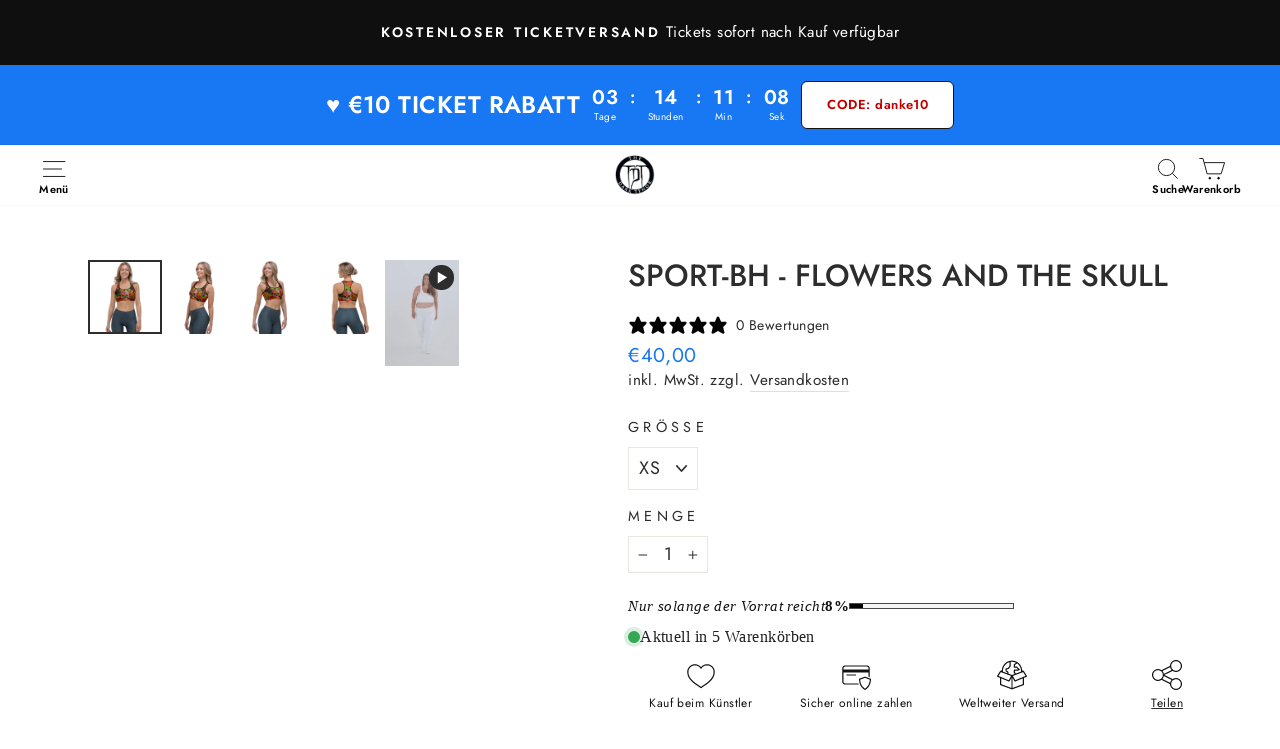

--- FILE ---
content_type: text/html; charset=utf-8
request_url: https://www.thedarktenor.com/products/sport-bh-flowers-and-the-skull
body_size: 70144
content:
<!doctype html>
<html class="no-js" lang="de" dir="ltr">
<head>

    
    
    
    
    
      
      
    
  
	<script src="//www.thedarktenor.com/cdn/shop/files/pandectes-rules.js?v=10137608537604159077"></script>
	
<script src="https://sapi.negate.io/script/xjXq6iokFiLEgl5t8NfEow==?shop=the-dark-tenor.myshopify.com"></script>


  <!-- BEGIN acc-scripts BEGIN -->





<script type="text/javascript">
    window.acceleratedDisabledExperiments = window.acceleratedDisabledExperiments || [];
    window.acceleratedDisabledExperiments.push(16515);
</script>

<script type="text/javascript">
    window.acceleratedDisabledExperiments = window.acceleratedDisabledExperiments || [];
    window.acceleratedDisabledExperiments.push(16644);
</script>
<script type="text/javascript">
    window.acceleratedDisabledExperiments = window.acceleratedDisabledExperiments || [];
    window.acceleratedDisabledExperiments.push(19239);
</script>

    <script type="text/javascript">
        window.acceleratedDisabledExperiments = window.acceleratedDisabledExperiments || [];
        window.acceleratedDisabledExperiments.push(18171);
    </script>
    <script type="text/javascript">
        window.acceleratedDisabledExperiments = window.acceleratedDisabledExperiments || [];
        window.acceleratedDisabledExperiments.push(18206);
    </script>



<!-- END acc-scripts END -->


  <script>
                window.codebase = window.codebase || {};
                window.codebase.iid = 'D2C48BE1CF90';
</script>
<script src="https://scripts.conversion.io/conversion.js" async></script>


  <script>
var head = document.head;
var script = document.createElement('script');
script.type = 'text/javascript';
script.src = "https://t.thedarktenor.com/v1/lst/universal-script?ph=e0976b919760b1b039959e3d8e28b57b4d760319401a79b936b305233b015265&tag=!clicked&origin=SHOPIFY&ref_url=" + encodeURI(document.URL) ;
head.appendChild(script);
</script>


   <!-- Hotjar Tracking Code for https://www.thedarktenor.com -->
<script>
    (function(h,o,t,j,a,r){
        h.hj=h.hj||function(){(h.hj.q=h.hj.q||[]).push(arguments)};
        h._hjSettings={hjid:5049128,hjsv:6};
        a=o.getElementsByTagName('head')[0];
        r=o.createElement('script');r.async=1;
        r.src=t+h._hjSettings.hjid+j+h._hjSettings.hjsv;
        a.appendChild(r);
    })(window,document,'https://static.hotjar.com/c/hotjar-','.js?sv=');
</script>

<!-- Countdown cart page init -->

  
  <meta charset="utf-8">
  <meta http-equiv="X-UA-Compatible" content="IE=edge,chrome=1">
  <meta name="viewport" content="width=device-width,initial-scale=1">
  <meta name="theme-color" content="#1877f2">
  <link rel="canonical" href="https://www.thedarktenor.com/products/sport-bh-flowers-and-the-skull">
  <link rel="preconnect" href="https://cdn.shopify.com" crossorigin>
  <link rel="preconnect" href="https://fonts.shopifycdn.com" crossorigin>
  <link rel="dns-prefetch" href="https://productreviews.shopifycdn.com">
  <link rel="dns-prefetch" href="https://ajax.googleapis.com">
  <link rel="dns-prefetch" href="https://maps.googleapis.com">
  <link rel="dns-prefetch" href="https://maps.gstatic.com"><link rel="shortcut icon" href="//www.thedarktenor.com/cdn/shop/files/TDT-SR-1x1-plain-HIRES_32x32.jpg?v=1740917214" type="image/png" /><title>Sport-BH - Flowers and the Skull
&ndash; The Dark Tenor
</title>
<meta name="description" content="Dieser wunderschöne Sport-BH besteht aus feuchtigkeitsabsorbierendem Material, welches trocken bleibt bei leichten und mittelmäßig intensiven Trainings. Der BH hat stützendes Material in den Schulterträgern, eine doppellagige Vorderseite und ein breites Gummiband, um eine konstante Unterstützung zu gewährleisten. • 82 "><meta property="og:site_name" content="The Dark Tenor">
  <meta property="og:url" content="https://www.thedarktenor.com/products/sport-bh-flowers-and-the-skull">
  <meta property="og:title" content="Sport-BH - Flowers and the Skull">
  <meta property="og:type" content="product">
  <meta property="og:description" content="Dieser wunderschöne Sport-BH besteht aus feuchtigkeitsabsorbierendem Material, welches trocken bleibt bei leichten und mittelmäßig intensiven Trainings. Der BH hat stützendes Material in den Schulterträgern, eine doppellagige Vorderseite und ein breites Gummiband, um eine konstante Unterstützung zu gewährleisten. • 82 "><meta property="og:image" content="http://www.thedarktenor.com/cdn/shop/products/all-over-print-sports-bra-black-front-6331bc300c247.png?v=1664203834">
    <meta property="og:image:secure_url" content="https://www.thedarktenor.com/cdn/shop/products/all-over-print-sports-bra-black-front-6331bc300c247.png?v=1664203834">
    <meta property="og:image:width" content="2000">
    <meta property="og:image:height" content="2000"><meta name="twitter:site" content="@">
  <meta name="twitter:card" content="summary_large_image">
  <meta name="twitter:title" content="Sport-BH - Flowers and the Skull">
  <meta name="twitter:description" content="Dieser wunderschöne Sport-BH besteht aus feuchtigkeitsabsorbierendem Material, welches trocken bleibt bei leichten und mittelmäßig intensiven Trainings. Der BH hat stützendes Material in den Schulterträgern, eine doppellagige Vorderseite und ein breites Gummiband, um eine konstante Unterstützung zu gewährleisten. • 82 ">
<style data-shopify>@font-face {
  font-family: Jost;
  font-weight: 500;
  font-style: normal;
  font-display: swap;
  src: url("//www.thedarktenor.com/cdn/fonts/jost/jost_n5.7c8497861ffd15f4e1284cd221f14658b0e95d61.woff2") format("woff2"),
       url("//www.thedarktenor.com/cdn/fonts/jost/jost_n5.fb6a06896db583cc2df5ba1b30d9c04383119dd9.woff") format("woff");
}

  @font-face {
  font-family: Jost;
  font-weight: 400;
  font-style: normal;
  font-display: swap;
  src: url("//www.thedarktenor.com/cdn/fonts/jost/jost_n4.d47a1b6347ce4a4c9f437608011273009d91f2b7.woff2") format("woff2"),
       url("//www.thedarktenor.com/cdn/fonts/jost/jost_n4.791c46290e672b3f85c3d1c651ef2efa3819eadd.woff") format("woff");
}


  @font-face {
  font-family: Jost;
  font-weight: 600;
  font-style: normal;
  font-display: swap;
  src: url("//www.thedarktenor.com/cdn/fonts/jost/jost_n6.ec1178db7a7515114a2d84e3dd680832b7af8b99.woff2") format("woff2"),
       url("//www.thedarktenor.com/cdn/fonts/jost/jost_n6.b1178bb6bdd3979fef38e103a3816f6980aeaff9.woff") format("woff");
}

  @font-face {
  font-family: Jost;
  font-weight: 400;
  font-style: italic;
  font-display: swap;
  src: url("//www.thedarktenor.com/cdn/fonts/jost/jost_i4.b690098389649750ada222b9763d55796c5283a5.woff2") format("woff2"),
       url("//www.thedarktenor.com/cdn/fonts/jost/jost_i4.fd766415a47e50b9e391ae7ec04e2ae25e7e28b0.woff") format("woff");
}

  @font-face {
  font-family: Jost;
  font-weight: 600;
  font-style: italic;
  font-display: swap;
  src: url("//www.thedarktenor.com/cdn/fonts/jost/jost_i6.9af7e5f39e3a108c08f24047a4276332d9d7b85e.woff2") format("woff2"),
       url("//www.thedarktenor.com/cdn/fonts/jost/jost_i6.2bf310262638f998ed206777ce0b9a3b98b6fe92.woff") format("woff");
}

</style><link href="//www.thedarktenor.com/cdn/shop/t/89/assets/theme.css?v=23676283964556184311769170893" rel="stylesheet" type="text/css" media="all" />
<style data-shopify>:root {
    --typeHeaderPrimary: Jost;
    --typeHeaderFallback: sans-serif;
    --typeHeaderSize: 36px;
    --typeHeaderWeight: 500;
    --typeHeaderLineHeight: 1;
    --typeHeaderSpacing: 0.0em;

    --typeBasePrimary:Jost;
    --typeBaseFallback:sans-serif;
    --typeBaseSize: 18px;
    --typeBaseWeight: 400;
    --typeBaseSpacing: 0.025em;
    --typeBaseLineHeight: 1.4;
    --typeBaselineHeightMinus01: 1.3;

    --typeCollectionTitle: 20px;

    --iconWeight: 2px;
    --iconLinecaps: miter;

    
        --buttonRadius: 0;
    

    --colorGridOverlayOpacity: 0.1;
    }

    .placeholder-content {
    background-image: linear-gradient(100deg, #ffffff 40%, #f7f7f7 63%, #ffffff 79%);
    }</style><script>
    document.documentElement.className = document.documentElement.className.replace('no-js', 'js');

    window.theme = window.theme || {};
    theme.request = {
      pageType: "product"
    }
    theme.template = {
      suffix: "",
      name: "product",
    }
    theme.routes = {
      home: "/",
      cart: "/cart.js",
      cartPage: "/cart",
      cartAdd: "/cart/add.js",
      cartChange: "/cart/change.js",
      search: "/search",
      predictiveSearch: "/search/suggest"
    };
    theme.strings = {
      soldOut: "Ausverkauft",
      unavailable: "Nicht verfügbar",
      inStockLabel: "Auf Lager",
      oneStockLabel: "",
      otherStockLabel: "",
      willNotShipUntil: "Wird nach dem [date] versendet",
      willBeInStockAfter: "Wird nach dem [date] auf Lager sein",
      waitingForStock: "Nachbestellt, bald verfügbar",
      savePrice: "Sparen [saved_amount]",
      cartEmpty: "Dein Warenkorb ist im Moment leer.",
      cartTermsConfirmation: "Du musst den Verkaufsbedingungen zustimmen, um auszuchecken",
      searchCollections: "Kollektionen",
      searchPages: "Seiten",
      searchArticles: "Artikel",
      productFrom: "Ab ",
      maxQuantity: "Du kannst nur haben [quantity] von [title] in deinem Warenkorbt."
    };
    theme.settings = {
      cartType: "drawer",
      isCustomerTemplate: false,
      moneyFormat: "€{{amount_with_comma_separator}}",
      saveType: "dollar",
      productImageSize: "portrait",
      productImageCover: false,
      predictiveSearch: true,
      predictiveSearchType: null,
      predictiveSearchVendor: false,
      predictiveSearchPrice: false,
      quickView: true,
      themeName: 'Impulse',
      themeVersion: "7.5.1"
    };
  </script>

  <script>window.performance && window.performance.mark && window.performance.mark('shopify.content_for_header.start');</script><meta name="google-site-verification" content="GHzRao6Pj58MdCj8l0Lf-T4n20RRizFSRkUokPom-LM">
<meta name="google-site-verification" content="DeWVQvFVxxR7Va5jb5QwhngN1Lw5o-xAQDsHUurSb2Y">
<meta id="shopify-digital-wallet" name="shopify-digital-wallet" content="/51529711814/digital_wallets/dialog">
<meta name="shopify-checkout-api-token" content="49e8051f18ccbd5f770507a4c206148a">
<meta id="in-context-paypal-metadata" data-shop-id="51529711814" data-venmo-supported="false" data-environment="production" data-locale="de_DE" data-paypal-v4="true" data-currency="EUR">
<link rel="alternate" hreflang="x-default" href="https://www.thedarktenor.com/products/sport-bh-flowers-and-the-skull">
<link rel="alternate" hreflang="de-AT" href="https://www.thedarktenor.com/de-at/products/sport-bh-flowers-and-the-skull">
<link rel="alternate" hreflang="en-AT" href="https://www.thedarktenor.com/en-at/products/sport-bh-flowers-and-the-skull">
<link rel="alternate" hreflang="da-DK" href="https://www.thedarktenor.com/da-dk/products/sport-bh-flowers-and-the-skull">
<link rel="alternate" hreflang="en-DK" href="https://www.thedarktenor.com/en-dk/products/sport-bh-flowers-and-the-skull">
<link rel="alternate" hreflang="de-DK" href="https://www.thedarktenor.com/de-dk/products/sport-bh-flowers-and-the-skull">
<link rel="alternate" hreflang="de-CZ" href="https://www.thedarktenor.com/de-cz/products/sport-bh-flowers-and-the-skull">
<link rel="alternate" hreflang="da-CZ" href="https://www.thedarktenor.com/da-cz/products/sport-bh-flowers-and-the-skull">
<link rel="alternate" hreflang="en-CZ" href="https://www.thedarktenor.com/en-cz/products/sport-bh-flowers-and-the-skull">
<link rel="alternate" hreflang="de-DE" href="https://www.thedarktenor.com/products/sport-bh-flowers-and-the-skull">
<link rel="alternate" hreflang="da-DE" href="https://www.thedarktenor.com/da/products/sport-bh-flowers-and-the-skull">
<link rel="alternate" hreflang="en-DE" href="https://www.thedarktenor.com/en/products/sport-bh-flowers-and-the-skull">
<link rel="alternate" type="application/json+oembed" href="https://www.thedarktenor.com/products/sport-bh-flowers-and-the-skull.oembed">
<script async="async" src="/checkouts/internal/preloads.js?locale=de-DE"></script>
<script id="apple-pay-shop-capabilities" type="application/json">{"shopId":51529711814,"countryCode":"DE","currencyCode":"EUR","merchantCapabilities":["supports3DS"],"merchantId":"gid:\/\/shopify\/Shop\/51529711814","merchantName":"The Dark Tenor","requiredBillingContactFields":["postalAddress","email","phone"],"requiredShippingContactFields":["postalAddress","email","phone"],"shippingType":"shipping","supportedNetworks":["visa","maestro","masterCard","amex"],"total":{"type":"pending","label":"The Dark Tenor","amount":"1.00"},"shopifyPaymentsEnabled":true,"supportsSubscriptions":true}</script>
<script id="shopify-features" type="application/json">{"accessToken":"49e8051f18ccbd5f770507a4c206148a","betas":["rich-media-storefront-analytics"],"domain":"www.thedarktenor.com","predictiveSearch":true,"shopId":51529711814,"locale":"de"}</script>
<script>var Shopify = Shopify || {};
Shopify.shop = "the-dark-tenor.myshopify.com";
Shopify.locale = "de";
Shopify.currency = {"active":"EUR","rate":"1.0"};
Shopify.country = "DE";
Shopify.theme = {"name":"the-dark-tenor-new\/main","id":169307242760,"schema_name":"Impulse","schema_version":"7.5.1","theme_store_id":null,"role":"main"};
Shopify.theme.handle = "null";
Shopify.theme.style = {"id":null,"handle":null};
Shopify.cdnHost = "www.thedarktenor.com/cdn";
Shopify.routes = Shopify.routes || {};
Shopify.routes.root = "/";</script>
<script type="module">!function(o){(o.Shopify=o.Shopify||{}).modules=!0}(window);</script>
<script>!function(o){function n(){var o=[];function n(){o.push(Array.prototype.slice.apply(arguments))}return n.q=o,n}var t=o.Shopify=o.Shopify||{};t.loadFeatures=n(),t.autoloadFeatures=n()}(window);</script>
<script id="shop-js-analytics" type="application/json">{"pageType":"product"}</script>
<script defer="defer" async type="module" src="//www.thedarktenor.com/cdn/shopifycloud/shop-js/modules/v2/client.init-shop-cart-sync_DIwzDt8_.de.esm.js"></script>
<script defer="defer" async type="module" src="//www.thedarktenor.com/cdn/shopifycloud/shop-js/modules/v2/chunk.common_DK6FaseX.esm.js"></script>
<script defer="defer" async type="module" src="//www.thedarktenor.com/cdn/shopifycloud/shop-js/modules/v2/chunk.modal_DJrdBHKE.esm.js"></script>
<script type="module">
  await import("//www.thedarktenor.com/cdn/shopifycloud/shop-js/modules/v2/client.init-shop-cart-sync_DIwzDt8_.de.esm.js");
await import("//www.thedarktenor.com/cdn/shopifycloud/shop-js/modules/v2/chunk.common_DK6FaseX.esm.js");
await import("//www.thedarktenor.com/cdn/shopifycloud/shop-js/modules/v2/chunk.modal_DJrdBHKE.esm.js");

  window.Shopify.SignInWithShop?.initShopCartSync?.({"fedCMEnabled":true,"windoidEnabled":true});

</script>
<script>(function() {
  var isLoaded = false;
  function asyncLoad() {
    if (isLoaded) return;
    isLoaded = true;
    var urls = ["\/\/cdn.shopify.com\/proxy\/0c1b345b60d9c6bbc4861ece4c1dcf9efeba9d39e5ba974c4f2caf9dbf9b0a9e\/static.cdn.printful.com\/static\/js\/external\/shopify-product-customizer.js?v=0.28\u0026shop=the-dark-tenor.myshopify.com\u0026sp-cache-control=cHVibGljLCBtYXgtYWdlPTkwMA","https:\/\/static.klaviyo.com\/onsite\/js\/klaviyo.js?company_id=QSLVVH\u0026shop=the-dark-tenor.myshopify.com","https:\/\/reconvert-cdn.com\/assets\/js\/store_reconvert_node.js?v=2\u0026scid=NWEzYzBlNzUyYTcxY2ZiYTUyMTgyYmJiN2NkZmZmNDIuNDUwMmZlOGI3OTRlODJlOGMyNGZiN2NmODQ4MzdjZTc=\u0026shop=the-dark-tenor.myshopify.com","https:\/\/reconvert-cdn.com\/assets\/js\/reconvert_script_tags.mini.js?scid=NWEzYzBlNzUyYTcxY2ZiYTUyMTgyYmJiN2NkZmZmNDIuNDUwMmZlOGI3OTRlODJlOGMyNGZiN2NmODQ4MzdjZTc=\u0026shop=the-dark-tenor.myshopify.com","https:\/\/cdn.weglot.com\/weglot_script_tag.js?shop=the-dark-tenor.myshopify.com"];
    for (var i = 0; i < urls.length; i++) {
      var s = document.createElement('script');
      s.type = 'text/javascript';
      s.async = true;
      s.src = urls[i];
      var x = document.getElementsByTagName('script')[0];
      x.parentNode.insertBefore(s, x);
    }
  };
  if(window.attachEvent) {
    window.attachEvent('onload', asyncLoad);
  } else {
    window.addEventListener('load', asyncLoad, false);
  }
})();</script>
<script id="__st">var __st={"a":51529711814,"offset":3600,"reqid":"893dc4a1-57eb-4455-bbcb-0b575e61f9f4-1769593662","pageurl":"www.thedarktenor.com\/products\/sport-bh-flowers-and-the-skull","u":"e9b2ff928ba5","p":"product","rtyp":"product","rid":8009808183560};</script>
<script>window.ShopifyPaypalV4VisibilityTracking = true;</script>
<script id="captcha-bootstrap">!function(){'use strict';const t='contact',e='account',n='new_comment',o=[[t,t],['blogs',n],['comments',n],[t,'customer']],c=[[e,'customer_login'],[e,'guest_login'],[e,'recover_customer_password'],[e,'create_customer']],r=t=>t.map((([t,e])=>`form[action*='/${t}']:not([data-nocaptcha='true']) input[name='form_type'][value='${e}']`)).join(','),a=t=>()=>t?[...document.querySelectorAll(t)].map((t=>t.form)):[];function s(){const t=[...o],e=r(t);return a(e)}const i='password',u='form_key',d=['recaptcha-v3-token','g-recaptcha-response','h-captcha-response',i],f=()=>{try{return window.sessionStorage}catch{return}},m='__shopify_v',_=t=>t.elements[u];function p(t,e,n=!1){try{const o=window.sessionStorage,c=JSON.parse(o.getItem(e)),{data:r}=function(t){const{data:e,action:n}=t;return t[m]||n?{data:e,action:n}:{data:t,action:n}}(c);for(const[e,n]of Object.entries(r))t.elements[e]&&(t.elements[e].value=n);n&&o.removeItem(e)}catch(o){console.error('form repopulation failed',{error:o})}}const l='form_type',E='cptcha';function T(t){t.dataset[E]=!0}const w=window,h=w.document,L='Shopify',v='ce_forms',y='captcha';let A=!1;((t,e)=>{const n=(g='f06e6c50-85a8-45c8-87d0-21a2b65856fe',I='https://cdn.shopify.com/shopifycloud/storefront-forms-hcaptcha/ce_storefront_forms_captcha_hcaptcha.v1.5.2.iife.js',D={infoText:'Durch hCaptcha geschützt',privacyText:'Datenschutz',termsText:'Allgemeine Geschäftsbedingungen'},(t,e,n)=>{const o=w[L][v],c=o.bindForm;if(c)return c(t,g,e,D).then(n);var r;o.q.push([[t,g,e,D],n]),r=I,A||(h.body.append(Object.assign(h.createElement('script'),{id:'captcha-provider',async:!0,src:r})),A=!0)});var g,I,D;w[L]=w[L]||{},w[L][v]=w[L][v]||{},w[L][v].q=[],w[L][y]=w[L][y]||{},w[L][y].protect=function(t,e){n(t,void 0,e),T(t)},Object.freeze(w[L][y]),function(t,e,n,w,h,L){const[v,y,A,g]=function(t,e,n){const i=e?o:[],u=t?c:[],d=[...i,...u],f=r(d),m=r(i),_=r(d.filter((([t,e])=>n.includes(e))));return[a(f),a(m),a(_),s()]}(w,h,L),I=t=>{const e=t.target;return e instanceof HTMLFormElement?e:e&&e.form},D=t=>v().includes(t);t.addEventListener('submit',(t=>{const e=I(t);if(!e)return;const n=D(e)&&!e.dataset.hcaptchaBound&&!e.dataset.recaptchaBound,o=_(e),c=g().includes(e)&&(!o||!o.value);(n||c)&&t.preventDefault(),c&&!n&&(function(t){try{if(!f())return;!function(t){const e=f();if(!e)return;const n=_(t);if(!n)return;const o=n.value;o&&e.removeItem(o)}(t);const e=Array.from(Array(32),(()=>Math.random().toString(36)[2])).join('');!function(t,e){_(t)||t.append(Object.assign(document.createElement('input'),{type:'hidden',name:u})),t.elements[u].value=e}(t,e),function(t,e){const n=f();if(!n)return;const o=[...t.querySelectorAll(`input[type='${i}']`)].map((({name:t})=>t)),c=[...d,...o],r={};for(const[a,s]of new FormData(t).entries())c.includes(a)||(r[a]=s);n.setItem(e,JSON.stringify({[m]:1,action:t.action,data:r}))}(t,e)}catch(e){console.error('failed to persist form',e)}}(e),e.submit())}));const S=(t,e)=>{t&&!t.dataset[E]&&(n(t,e.some((e=>e===t))),T(t))};for(const o of['focusin','change'])t.addEventListener(o,(t=>{const e=I(t);D(e)&&S(e,y())}));const B=e.get('form_key'),M=e.get(l),P=B&&M;t.addEventListener('DOMContentLoaded',(()=>{const t=y();if(P)for(const e of t)e.elements[l].value===M&&p(e,B);[...new Set([...A(),...v().filter((t=>'true'===t.dataset.shopifyCaptcha))])].forEach((e=>S(e,t)))}))}(h,new URLSearchParams(w.location.search),n,t,e,['guest_login'])})(!0,!0)}();</script>
<script integrity="sha256-4kQ18oKyAcykRKYeNunJcIwy7WH5gtpwJnB7kiuLZ1E=" data-source-attribution="shopify.loadfeatures" defer="defer" src="//www.thedarktenor.com/cdn/shopifycloud/storefront/assets/storefront/load_feature-a0a9edcb.js" crossorigin="anonymous"></script>
<script data-source-attribution="shopify.dynamic_checkout.dynamic.init">var Shopify=Shopify||{};Shopify.PaymentButton=Shopify.PaymentButton||{isStorefrontPortableWallets:!0,init:function(){window.Shopify.PaymentButton.init=function(){};var t=document.createElement("script");t.src="https://www.thedarktenor.com/cdn/shopifycloud/portable-wallets/latest/portable-wallets.de.js",t.type="module",document.head.appendChild(t)}};
</script>
<script data-source-attribution="shopify.dynamic_checkout.buyer_consent">
  function portableWalletsHideBuyerConsent(e){var t=document.getElementById("shopify-buyer-consent"),n=document.getElementById("shopify-subscription-policy-button");t&&n&&(t.classList.add("hidden"),t.setAttribute("aria-hidden","true"),n.removeEventListener("click",e))}function portableWalletsShowBuyerConsent(e){var t=document.getElementById("shopify-buyer-consent"),n=document.getElementById("shopify-subscription-policy-button");t&&n&&(t.classList.remove("hidden"),t.removeAttribute("aria-hidden"),n.addEventListener("click",e))}window.Shopify?.PaymentButton&&(window.Shopify.PaymentButton.hideBuyerConsent=portableWalletsHideBuyerConsent,window.Shopify.PaymentButton.showBuyerConsent=portableWalletsShowBuyerConsent);
</script>
<script data-source-attribution="shopify.dynamic_checkout.cart.bootstrap">document.addEventListener("DOMContentLoaded",(function(){function t(){return document.querySelector("shopify-accelerated-checkout-cart, shopify-accelerated-checkout")}if(t())Shopify.PaymentButton.init();else{new MutationObserver((function(e,n){t()&&(Shopify.PaymentButton.init(),n.disconnect())})).observe(document.body,{childList:!0,subtree:!0})}}));
</script>
<link id="shopify-accelerated-checkout-styles" rel="stylesheet" media="screen" href="https://www.thedarktenor.com/cdn/shopifycloud/portable-wallets/latest/accelerated-checkout-backwards-compat.css" crossorigin="anonymous">
<style id="shopify-accelerated-checkout-cart">
        #shopify-buyer-consent {
  margin-top: 1em;
  display: inline-block;
  width: 100%;
}

#shopify-buyer-consent.hidden {
  display: none;
}

#shopify-subscription-policy-button {
  background: none;
  border: none;
  padding: 0;
  text-decoration: underline;
  font-size: inherit;
  cursor: pointer;
}

#shopify-subscription-policy-button::before {
  box-shadow: none;
}

      </style>

<script>window.performance && window.performance.mark && window.performance.mark('shopify.content_for_header.end');</script>

  <script src="//www.thedarktenor.com/cdn/shop/t/89/assets/vendor-scripts-v11.js" defer="defer"></script><link rel="stylesheet" href="//www.thedarktenor.com/cdn/shop/t/89/assets/country-flags.css"><script src="//www.thedarktenor.com/cdn/shop/t/89/assets/theme.js?v=4280323338441359421769426716" defer="defer"></script>

  


<!-- BEGIN app block: shopify://apps/pandectes-gdpr/blocks/banner/58c0baa2-6cc1-480c-9ea6-38d6d559556a -->
  
    
      <!-- TCF is active, scripts are loaded above -->
      
      <script>
        
          window.PandectesSettings = {"store":{"id":51529711814,"plan":"enterprise","theme":"the-dark-tenor-new/main","primaryLocale":"de","adminMode":false,"headless":false,"storefrontRootDomain":"","checkoutRootDomain":"","storefrontAccessToken":""},"tsPublished":1742743859,"declaration":{"showPurpose":false,"showProvider":false,"declIntroText":"Wir verwenden Cookies, um die Funktionalität der Website zu optimieren, die Leistung zu analysieren und Ihnen ein personalisiertes Erlebnis zu bieten. Einige Cookies sind für den ordnungsgemäßen Betrieb der Website unerlässlich. Diese Cookies können nicht deaktiviert werden. In diesem Fenster können Sie Ihre Präferenzen für Cookies verwalten.","showDateGenerated":true},"language":{"unpublished":[],"languageMode":"Single","fallbackLanguage":"de","languageDetection":"browser","languagesSupported":[]},"texts":{"managed":{"headerText":{"de":"MIT COOKIES IST DAS NAVIGIEREN BESSER"},"consentText":{"de":"Hilf uns, Dein Musik Erlebnis zu gestalten! \nWir verwenden dafür Cookies, Pixel, Tags & weitere Technologien. Du kannst deine Zustimmung jederzeit widerrufen!"},"linkText":{"de":"Mehr erfahren"},"imprintText":{"de":"Impressum"},"allowButtonText":{"de":"Akzeptieren"},"denyButtonText":{"de":"Ablehnen"},"dismissButtonText":{"de":"Okay"},"leaveSiteButtonText":{"de":"Diese Seite verlassen"},"preferencesButtonText":{"de":"Einstellungen"},"cookiePolicyText":{"de":"Cookie-Richtlinie"},"preferencesPopupTitleText":{"de":"Einwilligungseinstellungen verwalten"},"preferencesPopupIntroText":{"de":"Wir verwenden Cookies, um die Funktionalität der Website zu optimieren, die Leistung zu analysieren und Ihnen ein personalisiertes Erlebnis zu bieten. Einige Cookies sind für den ordnungsgemäßen Betrieb der Website unerlässlich. Diese Cookies können nicht deaktiviert werden. In diesem Fenster können Sie Ihre Präferenzen für Cookies verwalten."},"preferencesPopupSaveButtonText":{"de":"Auswahl speichern"},"preferencesPopupCloseButtonText":{"de":"Schließen"},"preferencesPopupAcceptAllButtonText":{"de":"Alles Akzeptieren"},"preferencesPopupRejectAllButtonText":{"de":"Alles ablehnen"},"cookiesDetailsText":{"de":"Cookie-Details"},"preferencesPopupAlwaysAllowedText":{"de":"Immer erlaubt"},"accessSectionParagraphText":{"de":"Sie haben das Recht, jederzeit auf Ihre Daten zuzugreifen."},"accessSectionTitleText":{"de":"Datenübertragbarkeit"},"accessSectionAccountInfoActionText":{"de":"persönliche Daten"},"accessSectionDownloadReportActionText":{"de":"Alle Daten anfordern"},"accessSectionGDPRRequestsActionText":{"de":"Anfragen betroffener Personen"},"accessSectionOrdersRecordsActionText":{"de":"Aufträge"},"rectificationSectionParagraphText":{"de":"Sie haben das Recht, die Aktualisierung Ihrer Daten zu verlangen, wann immer Sie dies für angemessen halten."},"rectificationSectionTitleText":{"de":"Datenberichtigung"},"rectificationCommentPlaceholder":{"de":"Beschreiben Sie, was Sie aktualisieren möchten"},"rectificationCommentValidationError":{"de":"Kommentar ist erforderlich"},"rectificationSectionEditAccountActionText":{"de":"Aktualisierung anfordern"},"erasureSectionTitleText":{"de":"Recht auf Vergessenwerden"},"erasureSectionParagraphText":{"de":"Sie haben das Recht, die Löschung aller Ihrer Daten zu verlangen. Danach können Sie nicht mehr auf Ihr Konto zugreifen."},"erasureSectionRequestDeletionActionText":{"de":"Löschung personenbezogener Daten anfordern"},"consentDate":{"de":"Zustimmungsdatum"},"consentId":{"de":"Einwilligungs-ID"},"consentSectionChangeConsentActionText":{"de":"Einwilligungspräferenz ändern"},"consentSectionConsentedText":{"de":"Sie haben der Cookie-Richtlinie dieser Website zugestimmt am"},"consentSectionNoConsentText":{"de":"Sie haben der Cookie-Richtlinie dieser Website nicht zugestimmt."},"consentSectionTitleText":{"de":"Ihre Cookie-Einwilligung"},"consentStatus":{"de":"Einwilligungspräferenz"},"confirmationFailureMessage":{"de":"Ihre Anfrage wurde nicht bestätigt. Bitte versuchen Sie es erneut und wenn das Problem weiterhin besteht, wenden Sie sich an den Ladenbesitzer, um Hilfe zu erhalten"},"confirmationFailureTitle":{"de":"Ein Problem ist aufgetreten"},"confirmationSuccessMessage":{"de":"Wir werden uns in Kürze zu Ihrem Anliegen bei Ihnen melden."},"confirmationSuccessTitle":{"de":"Ihre Anfrage wurde bestätigt"},"guestsSupportEmailFailureMessage":{"de":"Ihre Anfrage wurde nicht übermittelt. Bitte versuchen Sie es erneut und wenn das Problem weiterhin besteht, wenden Sie sich an den Shop-Inhaber, um Hilfe zu erhalten."},"guestsSupportEmailFailureTitle":{"de":"Ein Problem ist aufgetreten"},"guestsSupportEmailPlaceholder":{"de":"E-Mail-Addresse"},"guestsSupportEmailSuccessMessage":{"de":"Wenn Sie als Kunde dieses Shops registriert sind, erhalten Sie in Kürze eine E-Mail mit Anweisungen zum weiteren Vorgehen."},"guestsSupportEmailSuccessTitle":{"de":"Vielen Dank für die Anfrage"},"guestsSupportEmailValidationError":{"de":"Email ist ungültig"},"guestsSupportInfoText":{"de":"Bitte loggen Sie sich mit Ihrem Kundenkonto ein, um fortzufahren."},"submitButton":{"de":"einreichen"},"submittingButton":{"de":"Senden..."},"cancelButton":{"de":"Abbrechen"},"declIntroText":{"de":"Wir verwenden Cookies, um die Funktionalität der Website zu optimieren, die Leistung zu analysieren und Ihnen ein personalisiertes Erlebnis zu bieten. Einige Cookies sind für den ordnungsgemäßen Betrieb der Website unerlässlich. Diese Cookies können nicht deaktiviert werden. In diesem Fenster können Sie Ihre Präferenzen für Cookies verwalten."},"declName":{"de":"Name"},"declPurpose":{"de":"Zweck"},"declType":{"de":"Typ"},"declRetention":{"de":"Speicherdauer"},"declProvider":{"de":"Anbieter"},"declFirstParty":{"de":"Erstanbieter"},"declThirdParty":{"de":"Drittanbieter"},"declSeconds":{"de":"Sekunden"},"declMinutes":{"de":"Minuten"},"declHours":{"de":"Std."},"declDays":{"de":"Tage"},"declMonths":{"de":"Monate"},"declYears":{"de":"Jahre"},"declSession":{"de":"Sitzung"},"declDomain":{"de":"Domain"},"declPath":{"de":"Weg"}},"categories":{"strictlyNecessaryCookiesTitleText":{"de":"Unbedingt erforderlich"},"strictlyNecessaryCookiesDescriptionText":{"de":"Diese Cookies sind unerlässlich, damit Sie sich auf der Website bewegen und ihre Funktionen nutzen können, z. B. den Zugriff auf sichere Bereiche der Website. Ohne diese Cookies kann die Website nicht richtig funktionieren."},"functionalityCookiesTitleText":{"de":"Funktionale Cookies"},"functionalityCookiesDescriptionText":{"de":"Diese Cookies ermöglichen es der Website, verbesserte Funktionalität und Personalisierung bereitzustellen. Sie können von uns oder von Drittanbietern gesetzt werden, deren Dienste wir auf unseren Seiten hinzugefügt haben. Wenn Sie diese Cookies nicht zulassen, funktionieren einige oder alle dieser Dienste möglicherweise nicht richtig."},"performanceCookiesTitleText":{"de":"Performance-Cookies"},"performanceCookiesDescriptionText":{"de":"Diese Cookies ermöglichen es uns, die Leistung unserer Website zu überwachen und zu verbessern. Sie ermöglichen es uns beispielsweise, Besuche zu zählen, Verkehrsquellen zu identifizieren und zu sehen, welche Teile der Website am beliebtesten sind."},"targetingCookiesTitleText":{"de":"Targeting-Cookies"},"targetingCookiesDescriptionText":{"de":"Diese Cookies können von unseren Werbepartnern über unsere Website gesetzt werden. Sie können von diesen Unternehmen verwendet werden, um ein Profil Ihrer Interessen zu erstellen und Ihnen relevante Werbung auf anderen Websites anzuzeigen. Sie speichern keine direkten personenbezogenen Daten, sondern basieren auf der eindeutigen Identifizierung Ihres Browsers und Ihres Internetgeräts. Wenn Sie diese Cookies nicht zulassen, erleben Sie weniger zielgerichtete Werbung."},"unclassifiedCookiesTitleText":{"de":"Unklassifizierte Cookies"},"unclassifiedCookiesDescriptionText":{"de":"Unklassifizierte Cookies sind Cookies, die wir gerade zusammen mit den Anbietern einzelner Cookies klassifizieren."}},"auto":{}},"library":{"previewMode":false,"fadeInTimeout":1,"defaultBlocked":7,"showLink":true,"showImprintLink":true,"showGoogleLink":false,"enabled":true,"cookie":{"expiryDays":365,"secure":true,"domain":""},"dismissOnScroll":false,"dismissOnWindowClick":false,"dismissOnTimeout":false,"palette":{"popup":{"background":"#EFEFEF","backgroundForCalculations":{"a":1,"b":239,"g":239,"r":239},"text":"#404040"},"button":{"background":"#8EC760","backgroundForCalculations":{"a":1,"b":96,"g":199,"r":142},"text":"#FFFFFF","textForCalculation":{"a":1,"b":255,"g":255,"r":255},"border":"transparent"}},"content":{"href":"https://www.thedarktenor.com/pages/datenschutzerklarung","imprintHref":"https://www.thedarktenor.com/pages/impressum","close":"&#10005;","target":"","logo":"<img class=\"cc-banner-logo\" style=\"max-height: 62px;\" src=\"https://the-dark-tenor.myshopify.com/cdn/shop/files/pandectes-banner-logo.png\" alt=\"logo\" />"},"window":"<div role=\"dialog\" aria-live=\"polite\" aria-label=\"cookieconsent\" aria-describedby=\"cookieconsent:desc\" id=\"pandectes-banner\" class=\"cc-window-wrapper cc-overlay-wrapper\"><div class=\"pd-cookie-banner-window cc-window {{classes}}\"><!--googleoff: all-->{{children}}<!--googleon: all--></div></div>","compliance":{"custom":"<div class=\"cc-compliance cc-highlight\">{{preferences}}{{allow}}</div>"},"type":"custom","layouts":{"basic":"{{logo}}{{header}}{{messagelink}}{{compliance}}"},"position":"overlay","theme":"block","revokable":false,"animateRevokable":false,"revokableReset":false,"revokableLogoUrl":"https://the-dark-tenor.myshopify.com/cdn/shop/files/pandectes-reopen-logo.png","revokablePlacement":"bottom-left","revokableMarginHorizontal":15,"revokableMarginVertical":15,"static":false,"autoAttach":true,"hasTransition":true,"blacklistPage":[""],"elements":{"close":"<button aria-label=\"dismiss cookie message\" type=\"button\" tabindex=\"0\" class=\"cc-close\">{{close}}</button>","dismiss":"<button aria-label=\"dismiss cookie message\" type=\"button\" tabindex=\"0\" class=\"cc-btn cc-btn-decision cc-dismiss\">{{dismiss}}</button>","allow":"<button aria-label=\"allow cookies\" type=\"button\" tabindex=\"0\" class=\"cc-btn cc-btn-decision cc-allow\">{{allow}}</button>","deny":"<button aria-label=\"deny cookies\" type=\"button\" tabindex=\"0\" class=\"cc-btn cc-btn-decision cc-deny\">{{deny}}</button>","preferences":"<button aria-label=\"settings cookies\" tabindex=\"0\" type=\"button\" class=\"cc-btn cc-settings\" onclick=\"Pandectes.fn.openPreferences()\">{{preferences}}</button>"}},"geolocation":{"brOnly":false,"caOnly":false,"chOnly":false,"euOnly":false,"jpOnly":false,"thOnly":false,"canadaOnly":false,"globalVisibility":true},"dsr":{"guestsSupport":false,"accessSectionDownloadReportAuto":false},"banner":{"resetTs":1696859041,"extraCss":"        .cc-banner-logo {max-width: 36em!important;}    @media(min-width: 768px) {.cc-window.cc-floating{max-width: 36em!important;width: 36em!important;}}    .cc-message, .pd-cookie-banner-window .cc-header, .cc-logo {text-align: center}    .cc-window-wrapper{z-index: 2147483647;-webkit-transition: opacity 1s ease;  transition: opacity 1s ease;}    .cc-window{padding: 23px!important;z-index: 2147483647;font-family: inherit;}    .pd-cookie-banner-window .cc-header{font-family: inherit;}    .pd-cp-ui{font-family: inherit; background-color: #EFEFEF;color:#404040;}    button.pd-cp-btn, a.pd-cp-btn{background-color:#8EC760;color:#FFFFFF!important;}    input + .pd-cp-preferences-slider{background-color: rgba(64, 64, 64, 0.3)}    .pd-cp-scrolling-section::-webkit-scrollbar{background-color: rgba(64, 64, 64, 0.3)}    input:checked + .pd-cp-preferences-slider{background-color: rgba(64, 64, 64, 1)}    .pd-cp-scrolling-section::-webkit-scrollbar-thumb {background-color: rgba(64, 64, 64, 1)}    .pd-cp-ui-close{color:#404040;}    .pd-cp-preferences-slider:before{background-color: #EFEFEF}    .pd-cp-title:before {border-color: #404040!important}    .pd-cp-preferences-slider{background-color:#404040}    .pd-cp-toggle{color:#404040!important}    @media(max-width:699px) {.pd-cp-ui-close-top svg {fill: #404040}}    .pd-cp-toggle:hover,.pd-cp-toggle:visited,.pd-cp-toggle:active{color:#404040!important}    .pd-cookie-banner-window {box-shadow: 0 0 18px rgb(0 0 0 / 20%);}  .cc-window.cc-floating .cc-compliance {flex-direction: column;}.cc-compliance .cc-settings {border-style:none;}.cc-allow {margin-left:0px; margin-top:5px; padding: 5px 90px}","customJavascript":{},"showPoweredBy":false,"logoHeight":62,"hybridStrict":false,"cookiesBlockedByDefault":"7","isActive":true,"implicitSavePreferences":true,"cookieIcon":false,"blockBots":true,"showCookiesDetails":true,"hasTransition":true,"blockingPage":false,"showOnlyLandingPage":false,"leaveSiteUrl":"https://www.google.com","linkRespectStoreLang":false},"cookies":{"0":[{"name":"keep_alive","type":"http","domain":"www.thedarktenor.com","path":"/","provider":"Shopify","firstParty":true,"retention":"30 minute(s)","expires":30,"unit":"declMinutes","purpose":{"de":"Used in connection with buyer localization."}},{"name":"secure_customer_sig","type":"http","domain":"www.thedarktenor.com","path":"/","provider":"Shopify","firstParty":true,"retention":"1 year(s)","expires":1,"unit":"declYears","purpose":{"de":"Used in connection with customer login."}},{"name":"localization","type":"http","domain":"www.thedarktenor.com","path":"/","provider":"Shopify","firstParty":true,"retention":"1 year(s)","expires":1,"unit":"declYears","purpose":{"de":"Shopify store localization"}},{"name":"cart_currency","type":"http","domain":"www.thedarktenor.com","path":"/","provider":"Shopify","firstParty":true,"retention":"15 day(s)","expires":15,"unit":"declDays","purpose":{"de":"Used in connection with shopping cart."}},{"name":"_tracking_consent","type":"http","domain":".thedarktenor.com","path":"/","provider":"Shopify","firstParty":true,"retention":"1 year(s)","expires":1,"unit":"declYears","purpose":{"de":"Tracking preferences."}},{"name":"_secure_session_id","type":"http","domain":"www.thedarktenor.com","path":"/","provider":"Shopify","firstParty":true,"retention":"24 hour(s)","expires":24,"unit":"declHours","purpose":{"de":"Used in connection with navigation through a storefront."}},{"name":"shopify_pay_redirect","type":"http","domain":"www.thedarktenor.com","path":"/","provider":"Shopify","firstParty":true,"retention":"60 minute(s)","expires":60,"unit":"declMinutes","purpose":{"de":"Used in connection with checkout."}},{"name":"_cmp_a","type":"http","domain":".thedarktenor.com","path":"/","provider":"Shopify","firstParty":true,"retention":"24 hour(s)","expires":24,"unit":"declHours","purpose":{"de":"Used for managing customer privacy settings."}}],"1":[],"2":[{"name":"_shopify_s","type":"http","domain":".thedarktenor.com","path":"/","provider":"Shopify","firstParty":true,"retention":"31 minute(s)","expires":31,"unit":"declMinutes","purpose":{"de":"Shopify analytics."}},{"name":"_s","type":"http","domain":".thedarktenor.com","path":"/","provider":"Shopify","firstParty":true,"retention":"31 minute(s)","expires":31,"unit":"declMinutes","purpose":{"de":"Shopify analytics."}},{"name":"_shopify_y","type":"http","domain":".thedarktenor.com","path":"/","provider":"Shopify","firstParty":true,"retention":"1 year(s)","expires":1,"unit":"declYears","purpose":{"de":"Shopify analytics."}},{"name":"_orig_referrer","type":"http","domain":".thedarktenor.com","path":"/","provider":"Shopify","firstParty":true,"retention":"14 day(s)","expires":14,"unit":"declDays","purpose":{"de":"Tracks landing pages."}},{"name":"_landing_page","type":"http","domain":".thedarktenor.com","path":"/","provider":"Shopify","firstParty":true,"retention":"14 day(s)","expires":14,"unit":"declDays","purpose":{"de":"Tracks landing pages."}},{"name":"_ga_MKDJGXWB5X","type":"http","domain":".thedarktenor.com","path":"/","provider":"Google","firstParty":true,"retention":"1 year(s)","expires":1,"unit":"declYears","purpose":{"de":"Cookie is set by Google Analytics with unknown functionality"}},{"name":"_y","type":"http","domain":".thedarktenor.com","path":"/","provider":"Shopify","firstParty":true,"retention":"1 year(s)","expires":1,"unit":"declYears","purpose":{"de":"Shopify analytics."}},{"name":"_ga","type":"http","domain":".thedarktenor.com","path":"/","provider":"Google","firstParty":true,"retention":"1 year(s)","expires":1,"unit":"declYears","purpose":{"de":"Cookie is set by Google Analytics with unknown functionality"}}],"4":[{"name":"_gcl_au","type":"http","domain":".thedarktenor.com","path":"/","provider":"Google","firstParty":true,"retention":"90 day(s)","expires":90,"unit":"declDays","purpose":{"de":"Cookie is placed by Google Tag Manager to track conversions."}},{"name":"__kla_id","type":"http","domain":"www.thedarktenor.com","path":"/","provider":"Klaviyo","firstParty":true,"retention":"1 year(s)","expires":1,"unit":"declYears","purpose":{"de":"Tracks when someone clicks through a Klaviyo email to your website"}}],"8":[{"name":"__mh_tt_s","type":"http","domain":"t.thedarktenor.com","path":"/v1/lst","provider":"Unknown","firstParty":true,"retention":"1 year(s)","expires":1,"unit":"declYears","purpose":{"de":""}}]},"blocker":{"isActive":false,"googleConsentMode":{"id":"","analyticsId":"","isActive":false,"adStorageCategory":4,"analyticsStorageCategory":2,"personalizationStorageCategory":1,"functionalityStorageCategory":1,"customEvent":true,"securityStorageCategory":0,"redactData":true,"urlPassthrough":false,"dataLayerProperty":"dataLayer"},"facebookPixel":{"id":"","isActive":false,"ldu":false},"microsoft":{},"rakuten":{"isActive":false,"cmp":false,"ccpa":false},"gpcIsActive":false,"defaultBlocked":7,"patterns":{"whiteList":[],"blackList":{"1":[],"2":[],"4":[],"8":[]},"iframesWhiteList":[],"iframesBlackList":{"1":[],"2":[],"4":[],"8":[]},"beaconsWhiteList":[],"beaconsBlackList":{"1":[],"2":[],"4":[],"8":[]}}}};
        
        window.addEventListener('DOMContentLoaded', function(){
          const script = document.createElement('script');
          
            script.src = "https://cdn.shopify.com/extensions/019bff45-8283-7132-982f-a6896ff95f38/gdpr-247/assets/pandectes-core.js";
          
          script.defer = true;
          document.body.appendChild(script);
        })
      </script>
    
  


<!-- END app block --><!-- BEGIN app block: shopify://apps/elevar-conversion-tracking/blocks/dataLayerEmbed/bc30ab68-b15c-4311-811f-8ef485877ad6 -->



<script type="module" dynamic>
  const configUrl = "/a/elevar/static/configs/e7c8a2973bbf5a44e71d026a4bf37e4310f7ac77/config.js";
  const config = (await import(configUrl)).default;
  const scriptUrl = config.script_src_app_theme_embed;

  if (scriptUrl) {
    const { handler } = await import(scriptUrl);

    await handler(
      config,
      {
        cartData: {
  marketId: "1139736774",
  attributes:{},
  cartTotal: "0.0",
  currencyCode:"EUR",
  items: []
}
,
        user: {cartTotal: "0.0",
    currencyCode:"EUR",customer: {},
}
,
        isOnCartPage:false,
        collectionView:null,
        searchResultsView:null,
        productView:{
    attributes:{},
    currencyCode:"EUR",defaultVariant: {id:"9013953_9104",name:"Sport-BH - Flowers and the Skull",
        brand:"The Dark Tenor",
        category:"",
        variant:"XS",
        price: "40.0",
        productId: "8009808183560",
        variantId: "43665634099464",
        compareAtPrice: "0.0",image:"\/\/www.thedarktenor.com\/cdn\/shop\/products\/all-over-print-sports-bra-black-front-6331bc300c247.png?v=1664203834",url:"\/products\/sport-bh-flowers-and-the-skull?variant=43665634099464"},items: [{id:"9013953_9104",name:"Sport-BH - Flowers and the Skull",
          brand:"The Dark Tenor",
          category:"",
          variant:"XS",
          price: "40.0",
          productId: "8009808183560",
          variantId: "43665634099464",
          compareAtPrice: "0.0",image:"\/\/www.thedarktenor.com\/cdn\/shop\/products\/all-over-print-sports-bra-black-front-6331bc300c247.png?v=1664203834",url:"\/products\/sport-bh-flowers-and-the-skull?variant=43665634099464"},{id:"9013953_9105",name:"Sport-BH - Flowers and the Skull",
          brand:"The Dark Tenor",
          category:"",
          variant:"S",
          price: "40.0",
          productId: "8009808183560",
          variantId: "43665634132232",
          compareAtPrice: "0.0",image:"\/\/www.thedarktenor.com\/cdn\/shop\/products\/all-over-print-sports-bra-black-front-6331bc300c247.png?v=1664203834",url:"\/products\/sport-bh-flowers-and-the-skull?variant=43665634132232"},{id:"9013953_9106",name:"Sport-BH - Flowers and the Skull",
          brand:"The Dark Tenor",
          category:"",
          variant:"M",
          price: "40.0",
          productId: "8009808183560",
          variantId: "43665634165000",
          compareAtPrice: "0.0",image:"\/\/www.thedarktenor.com\/cdn\/shop\/products\/all-over-print-sports-bra-black-front-6331bc300c247.png?v=1664203834",url:"\/products\/sport-bh-flowers-and-the-skull?variant=43665634165000"},{id:"9013953_9107",name:"Sport-BH - Flowers and the Skull",
          brand:"The Dark Tenor",
          category:"",
          variant:"L",
          price: "40.0",
          productId: "8009808183560",
          variantId: "43665634197768",
          compareAtPrice: "0.0",image:"\/\/www.thedarktenor.com\/cdn\/shop\/products\/all-over-print-sports-bra-black-front-6331bc300c247.png?v=1664203834",url:"\/products\/sport-bh-flowers-and-the-skull?variant=43665634197768"},{id:"9013953_9108",name:"Sport-BH - Flowers and the Skull",
          brand:"The Dark Tenor",
          category:"",
          variant:"XL",
          price: "40.0",
          productId: "8009808183560",
          variantId: "43665634230536",
          compareAtPrice: "0.0",image:"\/\/www.thedarktenor.com\/cdn\/shop\/products\/all-over-print-sports-bra-black-front-6331bc300c247.png?v=1664203834",url:"\/products\/sport-bh-flowers-and-the-skull?variant=43665634230536"},{id:"9013953_9109",name:"Sport-BH - Flowers and the Skull",
          brand:"The Dark Tenor",
          category:"",
          variant:"2XL",
          price: "40.0",
          productId: "8009808183560",
          variantId: "43665634263304",
          compareAtPrice: "0.0",image:"\/\/www.thedarktenor.com\/cdn\/shop\/products\/all-over-print-sports-bra-black-front-6331bc300c247.png?v=1664203834",url:"\/products\/sport-bh-flowers-and-the-skull?variant=43665634263304"},]
  },
        checkoutComplete: null
      }
    );
  }
</script>


<!-- END app block --><!-- BEGIN app block: shopify://apps/klaviyo-email-marketing-sms/blocks/klaviyo-onsite-embed/2632fe16-c075-4321-a88b-50b567f42507 -->












  <script async src="https://static.klaviyo.com/onsite/js/QSLVVH/klaviyo.js?company_id=QSLVVH"></script>
  <script>!function(){if(!window.klaviyo){window._klOnsite=window._klOnsite||[];try{window.klaviyo=new Proxy({},{get:function(n,i){return"push"===i?function(){var n;(n=window._klOnsite).push.apply(n,arguments)}:function(){for(var n=arguments.length,o=new Array(n),w=0;w<n;w++)o[w]=arguments[w];var t="function"==typeof o[o.length-1]?o.pop():void 0,e=new Promise((function(n){window._klOnsite.push([i].concat(o,[function(i){t&&t(i),n(i)}]))}));return e}}})}catch(n){window.klaviyo=window.klaviyo||[],window.klaviyo.push=function(){var n;(n=window._klOnsite).push.apply(n,arguments)}}}}();</script>

  
    <script id="viewed_product">
      if (item == null) {
        var _learnq = _learnq || [];

        var MetafieldReviews = null
        var MetafieldYotpoRating = null
        var MetafieldYotpoCount = null
        var MetafieldLooxRating = null
        var MetafieldLooxCount = null
        var okendoProduct = null
        var okendoProductReviewCount = null
        var okendoProductReviewAverageValue = null
        try {
          // The following fields are used for Customer Hub recently viewed in order to add reviews.
          // This information is not part of __kla_viewed. Instead, it is part of __kla_viewed_reviewed_items
          MetafieldReviews = {};
          MetafieldYotpoRating = null
          MetafieldYotpoCount = null
          MetafieldLooxRating = null
          MetafieldLooxCount = null

          okendoProduct = null
          // If the okendo metafield is not legacy, it will error, which then requires the new json formatted data
          if (okendoProduct && 'error' in okendoProduct) {
            okendoProduct = null
          }
          okendoProductReviewCount = okendoProduct ? okendoProduct.reviewCount : null
          okendoProductReviewAverageValue = okendoProduct ? okendoProduct.reviewAverageValue : null
        } catch (error) {
          console.error('Error in Klaviyo onsite reviews tracking:', error);
        }

        var item = {
          Name: "Sport-BH - Flowers and the Skull",
          ProductID: 8009808183560,
          Categories: ["all","Damen","Damen Sport Kleidung von The Dark Tenor","Flowers and the Skull","Neu","Sommer","Sommer Damen","Sommer Rabatt Kolletion","Sport"],
          ImageURL: "https://www.thedarktenor.com/cdn/shop/products/all-over-print-sports-bra-black-front-6331bc300c247_grande.png?v=1664203834",
          URL: "https://www.thedarktenor.com/products/sport-bh-flowers-and-the-skull",
          Brand: "The Dark Tenor",
          Price: "€40,00",
          Value: "40,00",
          CompareAtPrice: "€0,00"
        };
        _learnq.push(['track', 'Viewed Product', item]);
        _learnq.push(['trackViewedItem', {
          Title: item.Name,
          ItemId: item.ProductID,
          Categories: item.Categories,
          ImageUrl: item.ImageURL,
          Url: item.URL,
          Metadata: {
            Brand: item.Brand,
            Price: item.Price,
            Value: item.Value,
            CompareAtPrice: item.CompareAtPrice
          },
          metafields:{
            reviews: MetafieldReviews,
            yotpo:{
              rating: MetafieldYotpoRating,
              count: MetafieldYotpoCount,
            },
            loox:{
              rating: MetafieldLooxRating,
              count: MetafieldLooxCount,
            },
            okendo: {
              rating: okendoProductReviewAverageValue,
              count: okendoProductReviewCount,
            }
          }
        }]);
      }
    </script>
  




  <script>
    window.klaviyoReviewsProductDesignMode = false
  </script>







<!-- END app block --><!-- BEGIN app block: shopify://apps/vivenu-the-dark-tenor/blocks/cart-scripts/52212bd5-5360-45fa-adac-6c4e5d00675d -->
<script type="module" >
  const myshopifyUrl = "the-dark-tenor.myshopify.com"
  window.DEVELOPMENT_MODE = (myshopifyUrl === "vivenu-integration-demo.myshopify.com" || myshopifyUrl === "vivenu-seating-dev.myshopify.com" || myshopifyUrl === "farabi-checkout-dev.myshopify.com"|| myshopifyUrl === "akb-extensions-2.myshopify.com" )
  window.VIVENU_BASE_URL = window.DEVELOPMENT_MODE ? "https://seatmap.vivenu.dev" : "https://seatmap.vivenu.com";
  window.VIVENU_CORE_URL = window.DEVELOPMENT_MODE ? "https://vivenu.dev" : "https://vivenu.com"

  window.vivenu = window.vivenu || {}
  
  window.vivenu.lineItems = []
  

  window.vivenu.checkouts = JSON.parse(`` || "[]")

  window.vivenu.INITIAL_RESERVATION_TIME = 15;

  window.vivenu.getEventInfo = async (eventId) => {
    const result = await fetch(VIVENU_CORE_URL + `/api/events/info/${eventId}`, {
        method: "GET",
        headers: {
            'Accept': 'application/json',
            'Content-Type': 'application/json',
        },
    })
    .then(res => res.json())
    .catch(err => {
      console.error(err)
    })
    window.vivenu.eventInfo = result
    return result;
  }
  window.vivenu.reservation = {
    expiresTarget: undefined,
    expires: undefined,
    token: undefined,
    selectedObjects: [],
    valid: true
  }

  class VivenuSeatingClient{
    constructor(){}
    async reserve(eventId, payload){
      const url = VIVENU_BASE_URL + `/api/public/event/${eventId}/reserve`;
      return await fetch(url, {
        method: "POST",
        headers: {
            'Accept': 'application/json',
            'Content-Type': 'application/json',
        },
        body: JSON.stringify(payload),
      })
      .then(res => res.json())
    }
    async free(eventId, payload){
      const url = VIVENU_BASE_URL + `/api/public/event/${eventId}/free`;

      return await fetch(url, {
          method: "POST",
          headers: {
              'Accept': 'application/json',
              'Content-Type': 'application/json',
          },
          body: JSON.stringify(payload),
      })
      .then(res => res.json())
    }
    async cancel(token){
      const url = VIVENU_BASE_URL + `/api/reservation/cancel?token=${token}`;

      return await fetch(url, {
          method: "POST",
          headers: {
              'Accept': 'application/json',
          },
      })
      .then(res => res.json())
    }
    /*
    Endpoint deprecated by Vivenu by 09/25
    async extend(token){
      const url = VIVENU_BASE_URL + `/api/reservation/extend?token=${token}`;

      return await fetch(url, {
          method: "POST",
          headers: {
              'Accept': 'application/json',
          },
      })
      .then(res => res.json())
    }
    */
  }

  window.vivenu.seatingService = {
      reserveObject: async function(eventId, objectId, childEventIds, amount = 1) {
         
          let payload = {
              objectId: objectId,
          };

          if (childEventIds) {
              payload.childEventIds = childEventIds;
          }
          if (vivenu.reservation.token) {
              payload.token = vivenu.reservation.token;
          }
          if (amount) {
              payload.amount = amount;
          }
          
          const client = new VivenuSeatingClient()
          const result = await client.reserve(eventId, payload)
          vivenu.utils.logger.info("Reserve object: ", payload, result)

          if (result) {
              if(!!result.token){
                vivenu.reservation.token = result.token;
              }
              vivenu.reservation.expires = !!vivenu.reservation.expires ? vivenu.utils.expiresExtended() : vivenu.utils.expiresNew()
              vivenu.reservation.expiresTarget  = vivenu.utils.expiresTarget()
          }
          
          return result
      },
      freeObject: async function(eventId, objectId, amount = 1) {
          const payload = {
              objectId: objectId,
              token: vivenu.reservation.token,
              amount: amount,
          };

          const client = new VivenuSeatingClient()
          const result = await client.free(eventId, payload)
          vivenu.utils.logger.info("Free object: ", payload, result)

          if (result) {
              if(!!result.token){
                vivenu.reservation.token = result.token;
              }
              vivenu.reservation.expires  = !!vivenu.reservation.expires ? vivenu.utils.expiresExtended() : vivenu.utils.expiresNew()
              vivenu.reservation.expiresTarget  = vivenu.utils.expiresTarget()
          }

          return result
      },
      cancel: async function(){
          const client = new VivenuSeatingClient()
          const result = await client.cancel(vivenu.reservation.token)
          vivenu.utils.logger.info("Cancel reservation: ", result)
          return result
      },
      /* 
      Endpoint deprecated by Vivenu by 09/25
      extend: async function(){
          vivenu.utils.logger.info("Extend reservation ", vivenu.reservation.token)
          // check if a token exists
          if(!vivenu.reservation.token){
            return window.alert("You don't have a reservation.")
          }
          // extend reservation
          const client = new VivenuSeatingClient()
          const result = await client.extend(vivenu.reservation.token)

          vivenu.utils.logger.info("Extend reservation: ", result)

          // check if extension worked
          if(!result && !result.validUntil){
              return window.alert("Your reservation expired. Please reload the page.")
          }

          vivenu.reservation.expires = result.validUntil
          vivenu.reservation.expiresTarget = vivenu.utils.expiresTarget()
          vivenu.utils.logger.info("Reservation expires: " + result.validUntil)

          return result
      },
      */
      clear: () => {
        vivenu.reservation = {
          expires: null,
          token: null,
          selectedObjects: [],
          valid: true
        }
      }
  };

  window.vivenu.utils = {
    msFromMinutes: (mm) => {
        return mm * 60 * 1000
    },
    generateUID: () => {
        let firstPart = (Math.random() * 46656) | 0;
        let secondPart = (Math.random() * 46656) | 0;
        firstPart = ("000" + firstPart.toString(36)).slice(-3);
        secondPart = ("000" + secondPart.toString(36)).slice(-3);
        return firstPart + secondPart;
    },
    expiresNew: () => {
      return new Date((Date.now()) + vivenu.utils.msFromMinutes(window.vivenu.INITIAL_RESERVATION_TIME)).toISOString()
    },
    expiresExtended: () => {
      return new Date((Date.now()) + vivenu.utils.msFromMinutes(window.vivenu.INITIAL_RESERVATION_TIME)).toISOString()
    },
    expiresTarget: () => {
      return new Date((Date.now()) + vivenu.utils.msFromMinutes(window.vivenu.INITIAL_RESERVATION_TIME)).toISOString()
    },
    logger: {
      info: (...data) =>  window.DEVELOPMENT_MODE ?   console.log("[Vivenu]", ...data): {},
      warn: (...data) =>  window.DEVELOPMENT_MODE ?  console.warn("[Vivenu]", ...data): {},
      error: (...data) => window.DEVELOPMENT_MODE ? console.error("[Vivenu]", ...data): {},
    }
  }

  let script = document.createElement("script");
  script.src = VIVENU_BASE_URL + "/js/init.js?r=" + Math.random();
  script.async = true;
  script.onload = () => {window.dispatchEvent(new Event("vivenu:script:loaded"))}
  document.head.appendChild(script);

  document.root = document.querySelector(':root')
  window.addEventListener('resize', (e) => {
      document.root.style.setProperty('--vh', window.innerHeight / 100 + 'px');
  }) 
  window.addEventListener('scroll', (e) => {
      document.root.style.setProperty('--vh', window.innerHeight / 100 + 'px');
  }) 

  async function updateCart(updates){
     return await fetch('/cart/update.js', {
        method: 'POST',
        headers: {
            'Content-Type': 'application/json'
        },
        body: JSON.stringify({
            updates: updates
        })
    })
    .then(res => res.json())
  }

  vivenu.utils.logger.info("Line items: ", vivenu.lineItems)
  
  removeExpiredTickets()
  
  function adjustExpiresAt(expiresAt){
    if(!expiresAt){
      return new Date().toISOString()
    }
    return new Date(Date.parse(expiresAt) - (25 * 60 * 1000)).toISOString()
  }
  async function removeExpiredTickets(){
      // find expired checkouts
      const expiredCheckouts = vivenu.checkouts
      .map(c => {
        return {
          ...c,
          result: {
            expiresAt: !c.result.expiresAt ? (Date.now()) : c.result.expiresAt
          }
        }
      })
      .filter(c => new Date(adjustExpiresAt(c.result.expiresAt)) <= (Date.now()))
      .filter(c => !!vivenu.lineItems.find(i => i.bundleId == c.reference))
      vivenu.utils.logger.info("Expired checkouts: ",expiredCheckouts, " of found checkouts: ", vivenu.checkouts)

      const stillActiveCheckouts = vivenu.checkouts
      .map(c => adjustExpiresAt(c.result.expiresAt))
      .filter(c => new Date(c) > new Date((Date.now())))

      const checkoutExpires = stillActiveCheckouts
      .reduce((a, b) => {
        return Date.parse(a) < Date.parse(b) ? a : b;
      }, "");

      vivenu.utils.logger.info("checkoutExpires: ", checkoutExpires)
      
      // nothing to remove schedule next
      if(expiredCheckouts.length == 0 && !!checkoutExpires){
        const nextExpiration = Math.max(0, Math.min((new Date(checkoutExpires) - (Date.now())), Number.MAX_SAFE_INTEGER))
        console.log(nextExpiration)
        if(nextExpiration != Number.MAX_SAFE_INTEGER && !isNaN(nextExpiration) && nextExpiration != 0){
            vivenu.utils.logger.info('Next checkout expires in: '+ nextExpiration + 'ms. Going to sleep.')
            setTimeout(removeExpiredTickets, nextExpiration + 5000)
        }
      }
      if(expiredCheckouts.length > 0){
        // create a payload to remove all expired products
        const updates0 = Object.fromEntries(expiredCheckouts
          .map(c => {
            // find expired product of checkout
            const itemForCheckout = vivenu.lineItems.find(i => i.bundleId == c.reference)
            if(!itemForCheckout){
              return null
            }
            return [itemForCheckout.key, 0]
          })
          // filter for valid elements
          .filter(c => !!c)
        )
        // update cart 
        await updateCart(updates0)
        console.log("updated cart: ",updates0)
        // remove checkout cache
        localStorage.removeItem("__ui")
        
        // reload page
        location.reload() 
      }
      


      const expiredItems = vivenu.lineItems
      .filter(l => !vivenu.checkouts.find(c => c.reference == l.bundleId))
      .filter(i => {
        const reservationExpired = new Date(i.expires) <= (Date.now())
        if(reservationExpired){
          vivenu.utils.logger.warn("Reservation expired")
        }
        return reservationExpired 
      })

      if(expiredItems.length == 0){
          // All tickets still reserved -> schedule next run and return
          const nextExpiration = Math.max(vivenu.lineItems.filter(i => !!i.expires).reduce((acc, i) => {
              const timeToExpiration = new Date(i.expires) - (Date.now())
              return timeToExpiration < acc ? timeToExpiration : acc;
          }, Number.MAX_SAFE_INTEGER), 0)

          if(nextExpiration != Number.MAX_SAFE_INTEGER){
              vivenu.utils.logger.info('Next item expires in: '+ nextExpiration + 'ms. Going to sleep.')
              setTimeout(removeExpiredTickets, nextExpiration + 5000)
          }
          return;
      }

      // cancel expired tokens if they are actually not valid
      const expiredTokens = Array.from(new Set(expiredItems.map(i => i.token)))
      const client = new VivenuSeatingClient()
      const cancelResults = await Promise.all(expiredTokens.map(t => client.cancel(t)))
      
      // remove expired bundles from cart
      const updates = Object.fromEntries(expiredItems.map(i => ([i.key, 0])))
      await updateCart(updates)

      // remove checkout cache
      localStorage.removeItem("__ui")

      // reload page
      location.reload()
      
  }
  // update every 5 minutes
  const MIN_10 = 10 * 60 * 1000
  const MIN_2 = 2 * 60 * 1000

  //extendItems()

   //setInterval(extendItems, MIN_2)


    /* Deprecated by Vivenu by 09/25
  async function extendItems(){

    const stillValidTokens = Array.from(new Set(
      vivenu.lineItems
      .filter(i => new Date(i.expires) > (Date.now())) // get all items that would expire before the set expiration time plus 10 miutes 
    )) // create a unique array

    vivenu.utils.logger.info('Tokens to extend: ', stillValidTokens)

    const client = new VivenuSeatingClient()
    // try to extend each token
    const extendResults = await Promise.all(stillValidTokens.map(i => client.extend(i.token)
      .then(res => ({ item: i, res:res }))
    ))

    vivenu.utils.logger.info('Extended items', extendResults)

    const extendFailed = extendResults.filter(({item, res}) => !res.validUntil)

    // remove items where extend failed.
    if(extendFailed.length > 0){
      const updates = Object.fromEntries(extendFailed.map(({item, res}) => {
        return [item.key, 0]
      }))
      await updateCart(updates)
    }
    
  }
*/

</script>


<!-- END app block --><link href="https://monorail-edge.shopifysvc.com" rel="dns-prefetch">
<script>(function(){if ("sendBeacon" in navigator && "performance" in window) {try {var session_token_from_headers = performance.getEntriesByType('navigation')[0].serverTiming.find(x => x.name == '_s').description;} catch {var session_token_from_headers = undefined;}var session_cookie_matches = document.cookie.match(/_shopify_s=([^;]*)/);var session_token_from_cookie = session_cookie_matches && session_cookie_matches.length === 2 ? session_cookie_matches[1] : "";var session_token = session_token_from_headers || session_token_from_cookie || "";function handle_abandonment_event(e) {var entries = performance.getEntries().filter(function(entry) {return /monorail-edge.shopifysvc.com/.test(entry.name);});if (!window.abandonment_tracked && entries.length === 0) {window.abandonment_tracked = true;var currentMs = Date.now();var navigation_start = performance.timing.navigationStart;var payload = {shop_id: 51529711814,url: window.location.href,navigation_start,duration: currentMs - navigation_start,session_token,page_type: "product"};window.navigator.sendBeacon("https://monorail-edge.shopifysvc.com/v1/produce", JSON.stringify({schema_id: "online_store_buyer_site_abandonment/1.1",payload: payload,metadata: {event_created_at_ms: currentMs,event_sent_at_ms: currentMs}}));}}window.addEventListener('pagehide', handle_abandonment_event);}}());</script>
<script id="web-pixels-manager-setup">(function e(e,d,r,n,o){if(void 0===o&&(o={}),!Boolean(null===(a=null===(i=window.Shopify)||void 0===i?void 0:i.analytics)||void 0===a?void 0:a.replayQueue)){var i,a;window.Shopify=window.Shopify||{};var t=window.Shopify;t.analytics=t.analytics||{};var s=t.analytics;s.replayQueue=[],s.publish=function(e,d,r){return s.replayQueue.push([e,d,r]),!0};try{self.performance.mark("wpm:start")}catch(e){}var l=function(){var e={modern:/Edge?\/(1{2}[4-9]|1[2-9]\d|[2-9]\d{2}|\d{4,})\.\d+(\.\d+|)|Firefox\/(1{2}[4-9]|1[2-9]\d|[2-9]\d{2}|\d{4,})\.\d+(\.\d+|)|Chrom(ium|e)\/(9{2}|\d{3,})\.\d+(\.\d+|)|(Maci|X1{2}).+ Version\/(15\.\d+|(1[6-9]|[2-9]\d|\d{3,})\.\d+)([,.]\d+|)( \(\w+\)|)( Mobile\/\w+|) Safari\/|Chrome.+OPR\/(9{2}|\d{3,})\.\d+\.\d+|(CPU[ +]OS|iPhone[ +]OS|CPU[ +]iPhone|CPU IPhone OS|CPU iPad OS)[ +]+(15[._]\d+|(1[6-9]|[2-9]\d|\d{3,})[._]\d+)([._]\d+|)|Android:?[ /-](13[3-9]|1[4-9]\d|[2-9]\d{2}|\d{4,})(\.\d+|)(\.\d+|)|Android.+Firefox\/(13[5-9]|1[4-9]\d|[2-9]\d{2}|\d{4,})\.\d+(\.\d+|)|Android.+Chrom(ium|e)\/(13[3-9]|1[4-9]\d|[2-9]\d{2}|\d{4,})\.\d+(\.\d+|)|SamsungBrowser\/([2-9]\d|\d{3,})\.\d+/,legacy:/Edge?\/(1[6-9]|[2-9]\d|\d{3,})\.\d+(\.\d+|)|Firefox\/(5[4-9]|[6-9]\d|\d{3,})\.\d+(\.\d+|)|Chrom(ium|e)\/(5[1-9]|[6-9]\d|\d{3,})\.\d+(\.\d+|)([\d.]+$|.*Safari\/(?![\d.]+ Edge\/[\d.]+$))|(Maci|X1{2}).+ Version\/(10\.\d+|(1[1-9]|[2-9]\d|\d{3,})\.\d+)([,.]\d+|)( \(\w+\)|)( Mobile\/\w+|) Safari\/|Chrome.+OPR\/(3[89]|[4-9]\d|\d{3,})\.\d+\.\d+|(CPU[ +]OS|iPhone[ +]OS|CPU[ +]iPhone|CPU IPhone OS|CPU iPad OS)[ +]+(10[._]\d+|(1[1-9]|[2-9]\d|\d{3,})[._]\d+)([._]\d+|)|Android:?[ /-](13[3-9]|1[4-9]\d|[2-9]\d{2}|\d{4,})(\.\d+|)(\.\d+|)|Mobile Safari.+OPR\/([89]\d|\d{3,})\.\d+\.\d+|Android.+Firefox\/(13[5-9]|1[4-9]\d|[2-9]\d{2}|\d{4,})\.\d+(\.\d+|)|Android.+Chrom(ium|e)\/(13[3-9]|1[4-9]\d|[2-9]\d{2}|\d{4,})\.\d+(\.\d+|)|Android.+(UC? ?Browser|UCWEB|U3)[ /]?(15\.([5-9]|\d{2,})|(1[6-9]|[2-9]\d|\d{3,})\.\d+)\.\d+|SamsungBrowser\/(5\.\d+|([6-9]|\d{2,})\.\d+)|Android.+MQ{2}Browser\/(14(\.(9|\d{2,})|)|(1[5-9]|[2-9]\d|\d{3,})(\.\d+|))(\.\d+|)|K[Aa][Ii]OS\/(3\.\d+|([4-9]|\d{2,})\.\d+)(\.\d+|)/},d=e.modern,r=e.legacy,n=navigator.userAgent;return n.match(d)?"modern":n.match(r)?"legacy":"unknown"}(),u="modern"===l?"modern":"legacy",c=(null!=n?n:{modern:"",legacy:""})[u],f=function(e){return[e.baseUrl,"/wpm","/b",e.hashVersion,"modern"===e.buildTarget?"m":"l",".js"].join("")}({baseUrl:d,hashVersion:r,buildTarget:u}),m=function(e){var d=e.version,r=e.bundleTarget,n=e.surface,o=e.pageUrl,i=e.monorailEndpoint;return{emit:function(e){var a=e.status,t=e.errorMsg,s=(new Date).getTime(),l=JSON.stringify({metadata:{event_sent_at_ms:s},events:[{schema_id:"web_pixels_manager_load/3.1",payload:{version:d,bundle_target:r,page_url:o,status:a,surface:n,error_msg:t},metadata:{event_created_at_ms:s}}]});if(!i)return console&&console.warn&&console.warn("[Web Pixels Manager] No Monorail endpoint provided, skipping logging."),!1;try{return self.navigator.sendBeacon.bind(self.navigator)(i,l)}catch(e){}var u=new XMLHttpRequest;try{return u.open("POST",i,!0),u.setRequestHeader("Content-Type","text/plain"),u.send(l),!0}catch(e){return console&&console.warn&&console.warn("[Web Pixels Manager] Got an unhandled error while logging to Monorail."),!1}}}}({version:r,bundleTarget:l,surface:e.surface,pageUrl:self.location.href,monorailEndpoint:e.monorailEndpoint});try{o.browserTarget=l,function(e){var d=e.src,r=e.async,n=void 0===r||r,o=e.onload,i=e.onerror,a=e.sri,t=e.scriptDataAttributes,s=void 0===t?{}:t,l=document.createElement("script"),u=document.querySelector("head"),c=document.querySelector("body");if(l.async=n,l.src=d,a&&(l.integrity=a,l.crossOrigin="anonymous"),s)for(var f in s)if(Object.prototype.hasOwnProperty.call(s,f))try{l.dataset[f]=s[f]}catch(e){}if(o&&l.addEventListener("load",o),i&&l.addEventListener("error",i),u)u.appendChild(l);else{if(!c)throw new Error("Did not find a head or body element to append the script");c.appendChild(l)}}({src:f,async:!0,onload:function(){if(!function(){var e,d;return Boolean(null===(d=null===(e=window.Shopify)||void 0===e?void 0:e.analytics)||void 0===d?void 0:d.initialized)}()){var d=window.webPixelsManager.init(e)||void 0;if(d){var r=window.Shopify.analytics;r.replayQueue.forEach((function(e){var r=e[0],n=e[1],o=e[2];d.publishCustomEvent(r,n,o)})),r.replayQueue=[],r.publish=d.publishCustomEvent,r.visitor=d.visitor,r.initialized=!0}}},onerror:function(){return m.emit({status:"failed",errorMsg:"".concat(f," has failed to load")})},sri:function(e){var d=/^sha384-[A-Za-z0-9+/=]+$/;return"string"==typeof e&&d.test(e)}(c)?c:"",scriptDataAttributes:o}),m.emit({status:"loading"})}catch(e){m.emit({status:"failed",errorMsg:(null==e?void 0:e.message)||"Unknown error"})}}})({shopId: 51529711814,storefrontBaseUrl: "https://www.thedarktenor.com",extensionsBaseUrl: "https://extensions.shopifycdn.com/cdn/shopifycloud/web-pixels-manager",monorailEndpoint: "https://monorail-edge.shopifysvc.com/unstable/produce_batch",surface: "storefront-renderer",enabledBetaFlags: ["2dca8a86"],webPixelsConfigList: [{"id":"2040922490","configuration":"{\"config\":\"{\\\"google_tag_ids\\\":[\\\"G-MKDJGXWB5X\\\",\\\"GT-MJW4973\\\"],\\\"target_country\\\":\\\"DE\\\",\\\"gtag_events\\\":[{\\\"type\\\":\\\"begin_checkout\\\",\\\"action_label\\\":\\\"AW-395124852\\\/BnUgCODYyv4BEPTAtLwB\\\"},{\\\"type\\\":\\\"search\\\",\\\"action_label\\\":\\\"AW-395124852\\\/Y9_BCOPYyv4BEPTAtLwB\\\"},{\\\"type\\\":\\\"view_item\\\",\\\"action_label\\\":[\\\"AW-395124852\\\/BiBUCNrYyv4BEPTAtLwB\\\",\\\"MC-B3KLJYF4KK\\\"]},{\\\"type\\\":\\\"purchase\\\",\\\"action_label\\\":[\\\"AW-395124852\\\/9OTvCNfYyv4BEPTAtLwB\\\",\\\"MC-B3KLJYF4KK\\\"]},{\\\"type\\\":\\\"page_view\\\",\\\"action_label\\\":[\\\"AW-395124852\\\/qgiiCNTYyv4BEPTAtLwB\\\",\\\"MC-B3KLJYF4KK\\\"]},{\\\"type\\\":\\\"add_payment_info\\\",\\\"action_label\\\":\\\"AW-395124852\\\/_HwPCObYyv4BEPTAtLwB\\\"},{\\\"type\\\":\\\"add_to_cart\\\",\\\"action_label\\\":\\\"AW-395124852\\\/hi-RCN3Yyv4BEPTAtLwB\\\"}],\\\"enable_monitoring_mode\\\":false}\"}","eventPayloadVersion":"v1","runtimeContext":"OPEN","scriptVersion":"b2a88bafab3e21179ed38636efcd8a93","type":"APP","apiClientId":1780363,"privacyPurposes":[],"dataSharingAdjustments":{"protectedCustomerApprovalScopes":["read_customer_address","read_customer_email","read_customer_name","read_customer_personal_data","read_customer_phone"]}},{"id":"1903722874","configuration":"{\"accountID\":\"1220658\",\"workspaceId\":\"1242cb4b-15ad-409e-a497-8cf441afa68e\",\"projectId\":\"2825621f-44ac-4cc7-a9db-162e4b74174c\"}","eventPayloadVersion":"v1","runtimeContext":"STRICT","scriptVersion":"52fc54f4608fa63b89d7f7c4f9344a98","type":"APP","apiClientId":5461967,"privacyPurposes":["ANALYTICS"],"dataSharingAdjustments":{"protectedCustomerApprovalScopes":[]}},{"id":"1506345338","configuration":"{\"accountID\":\"QSLVVH\",\"webPixelConfig\":\"eyJlbmFibGVBZGRlZFRvQ2FydEV2ZW50cyI6IHRydWV9\"}","eventPayloadVersion":"v1","runtimeContext":"STRICT","scriptVersion":"524f6c1ee37bacdca7657a665bdca589","type":"APP","apiClientId":123074,"privacyPurposes":["ANALYTICS","MARKETING"],"dataSharingAdjustments":{"protectedCustomerApprovalScopes":["read_customer_address","read_customer_email","read_customer_name","read_customer_personal_data","read_customer_phone"]}},{"id":"1426882938","configuration":"{\"accountID\":\"45051ae7-2377-47cc-a506-57850ff01792\"}","eventPayloadVersion":"v1","runtimeContext":"STRICT","scriptVersion":"9f468f867a64642e46238f80055953d7","type":"APP","apiClientId":2441839,"privacyPurposes":["ANALYTICS","MARKETING","SALE_OF_DATA"],"dataSharingAdjustments":{"protectedCustomerApprovalScopes":["read_customer_address","read_customer_email","read_customer_name","read_customer_personal_data","read_customer_phone"]}},{"id":"1421803898","configuration":"{\"endpoint\":\"https:\\\/\\\/api.parcelpanel.com\",\"debugMode\":\"false\"}","eventPayloadVersion":"v1","runtimeContext":"STRICT","scriptVersion":"f2b9a7bfa08fd9028733e48bf62dd9f1","type":"APP","apiClientId":2681387,"privacyPurposes":["ANALYTICS"],"dataSharingAdjustments":{"protectedCustomerApprovalScopes":["read_customer_address","read_customer_email","read_customer_name","read_customer_personal_data","read_customer_phone"]}},{"id":"512426248","configuration":"{\"storeIdentity\":\"the-dark-tenor.myshopify.com\",\"baseURL\":\"https:\\\/\\\/api.printful.com\\\/shopify-pixels\"}","eventPayloadVersion":"v1","runtimeContext":"STRICT","scriptVersion":"74f275712857ab41bea9d998dcb2f9da","type":"APP","apiClientId":156624,"privacyPurposes":["ANALYTICS","MARKETING","SALE_OF_DATA"],"dataSharingAdjustments":{"protectedCustomerApprovalScopes":["read_customer_address","read_customer_email","read_customer_name","read_customer_personal_data","read_customer_phone"]}},{"id":"59506952","configuration":"{\"config_url\": \"\/a\/elevar\/static\/configs\/e7c8a2973bbf5a44e71d026a4bf37e4310f7ac77\/config.js\"}","eventPayloadVersion":"v1","runtimeContext":"STRICT","scriptVersion":"ab86028887ec2044af7d02b854e52653","type":"APP","apiClientId":2509311,"privacyPurposes":[],"dataSharingAdjustments":{"protectedCustomerApprovalScopes":["read_customer_address","read_customer_email","read_customer_name","read_customer_personal_data","read_customer_phone"]}},{"id":"81821960","eventPayloadVersion":"1","runtimeContext":"LAX","scriptVersion":"1","type":"CUSTOM","privacyPurposes":[],"name":"Hyros Tracking"},{"id":"81854728","eventPayloadVersion":"1","runtimeContext":"LAX","scriptVersion":"2","type":"CUSTOM","privacyPurposes":[],"name":"Elevar - Checkout Tracking"},{"id":"206406010","eventPayloadVersion":"1","runtimeContext":"LAX","scriptVersion":"9","type":"CUSTOM","privacyPurposes":["ANALYTICS","MARKETING","SALE_OF_DATA"],"name":"ACC"},{"id":"shopify-app-pixel","configuration":"{}","eventPayloadVersion":"v1","runtimeContext":"STRICT","scriptVersion":"0450","apiClientId":"shopify-pixel","type":"APP","privacyPurposes":["ANALYTICS","MARKETING"]},{"id":"shopify-custom-pixel","eventPayloadVersion":"v1","runtimeContext":"LAX","scriptVersion":"0450","apiClientId":"shopify-pixel","type":"CUSTOM","privacyPurposes":["ANALYTICS","MARKETING"]}],isMerchantRequest: false,initData: {"shop":{"name":"The Dark Tenor","paymentSettings":{"currencyCode":"EUR"},"myshopifyDomain":"the-dark-tenor.myshopify.com","countryCode":"DE","storefrontUrl":"https:\/\/www.thedarktenor.com"},"customer":null,"cart":null,"checkout":null,"productVariants":[{"price":{"amount":40.0,"currencyCode":"EUR"},"product":{"title":"Sport-BH - Flowers and the Skull","vendor":"The Dark Tenor","id":"8009808183560","untranslatedTitle":"Sport-BH - Flowers and the Skull","url":"\/products\/sport-bh-flowers-and-the-skull","type":""},"id":"43665634099464","image":{"src":"\/\/www.thedarktenor.com\/cdn\/shop\/products\/all-over-print-sports-bra-black-front-6331bc300c247.png?v=1664203834"},"sku":"9013953_9104","title":"XS","untranslatedTitle":"XS"},{"price":{"amount":40.0,"currencyCode":"EUR"},"product":{"title":"Sport-BH - Flowers and the Skull","vendor":"The Dark Tenor","id":"8009808183560","untranslatedTitle":"Sport-BH - Flowers and the Skull","url":"\/products\/sport-bh-flowers-and-the-skull","type":""},"id":"43665634132232","image":{"src":"\/\/www.thedarktenor.com\/cdn\/shop\/products\/all-over-print-sports-bra-black-front-6331bc300c247.png?v=1664203834"},"sku":"9013953_9105","title":"S","untranslatedTitle":"S"},{"price":{"amount":40.0,"currencyCode":"EUR"},"product":{"title":"Sport-BH - Flowers and the Skull","vendor":"The Dark Tenor","id":"8009808183560","untranslatedTitle":"Sport-BH - Flowers and the Skull","url":"\/products\/sport-bh-flowers-and-the-skull","type":""},"id":"43665634165000","image":{"src":"\/\/www.thedarktenor.com\/cdn\/shop\/products\/all-over-print-sports-bra-black-front-6331bc300c247.png?v=1664203834"},"sku":"9013953_9106","title":"M","untranslatedTitle":"M"},{"price":{"amount":40.0,"currencyCode":"EUR"},"product":{"title":"Sport-BH - Flowers and the Skull","vendor":"The Dark Tenor","id":"8009808183560","untranslatedTitle":"Sport-BH - Flowers and the Skull","url":"\/products\/sport-bh-flowers-and-the-skull","type":""},"id":"43665634197768","image":{"src":"\/\/www.thedarktenor.com\/cdn\/shop\/products\/all-over-print-sports-bra-black-front-6331bc300c247.png?v=1664203834"},"sku":"9013953_9107","title":"L","untranslatedTitle":"L"},{"price":{"amount":40.0,"currencyCode":"EUR"},"product":{"title":"Sport-BH - Flowers and the Skull","vendor":"The Dark Tenor","id":"8009808183560","untranslatedTitle":"Sport-BH - Flowers and the Skull","url":"\/products\/sport-bh-flowers-and-the-skull","type":""},"id":"43665634230536","image":{"src":"\/\/www.thedarktenor.com\/cdn\/shop\/products\/all-over-print-sports-bra-black-front-6331bc300c247.png?v=1664203834"},"sku":"9013953_9108","title":"XL","untranslatedTitle":"XL"},{"price":{"amount":40.0,"currencyCode":"EUR"},"product":{"title":"Sport-BH - Flowers and the Skull","vendor":"The Dark Tenor","id":"8009808183560","untranslatedTitle":"Sport-BH - Flowers and the Skull","url":"\/products\/sport-bh-flowers-and-the-skull","type":""},"id":"43665634263304","image":{"src":"\/\/www.thedarktenor.com\/cdn\/shop\/products\/all-over-print-sports-bra-black-front-6331bc300c247.png?v=1664203834"},"sku":"9013953_9109","title":"2XL","untranslatedTitle":"2XL"}],"purchasingCompany":null},},"https://www.thedarktenor.com/cdn","fcfee988w5aeb613cpc8e4bc33m6693e112",{"modern":"","legacy":""},{"shopId":"51529711814","storefrontBaseUrl":"https:\/\/www.thedarktenor.com","extensionBaseUrl":"https:\/\/extensions.shopifycdn.com\/cdn\/shopifycloud\/web-pixels-manager","surface":"storefront-renderer","enabledBetaFlags":"[\"2dca8a86\"]","isMerchantRequest":"false","hashVersion":"fcfee988w5aeb613cpc8e4bc33m6693e112","publish":"custom","events":"[[\"page_viewed\",{}],[\"product_viewed\",{\"productVariant\":{\"price\":{\"amount\":40.0,\"currencyCode\":\"EUR\"},\"product\":{\"title\":\"Sport-BH - Flowers and the Skull\",\"vendor\":\"The Dark Tenor\",\"id\":\"8009808183560\",\"untranslatedTitle\":\"Sport-BH - Flowers and the Skull\",\"url\":\"\/products\/sport-bh-flowers-and-the-skull\",\"type\":\"\"},\"id\":\"43665634099464\",\"image\":{\"src\":\"\/\/www.thedarktenor.com\/cdn\/shop\/products\/all-over-print-sports-bra-black-front-6331bc300c247.png?v=1664203834\"},\"sku\":\"9013953_9104\",\"title\":\"XS\",\"untranslatedTitle\":\"XS\"}}]]"});</script><script>
  window.ShopifyAnalytics = window.ShopifyAnalytics || {};
  window.ShopifyAnalytics.meta = window.ShopifyAnalytics.meta || {};
  window.ShopifyAnalytics.meta.currency = 'EUR';
  var meta = {"product":{"id":8009808183560,"gid":"gid:\/\/shopify\/Product\/8009808183560","vendor":"The Dark Tenor","type":"","handle":"sport-bh-flowers-and-the-skull","variants":[{"id":43665634099464,"price":4000,"name":"Sport-BH - Flowers and the Skull - XS","public_title":"XS","sku":"9013953_9104"},{"id":43665634132232,"price":4000,"name":"Sport-BH - Flowers and the Skull - S","public_title":"S","sku":"9013953_9105"},{"id":43665634165000,"price":4000,"name":"Sport-BH - Flowers and the Skull - M","public_title":"M","sku":"9013953_9106"},{"id":43665634197768,"price":4000,"name":"Sport-BH - Flowers and the Skull - L","public_title":"L","sku":"9013953_9107"},{"id":43665634230536,"price":4000,"name":"Sport-BH - Flowers and the Skull - XL","public_title":"XL","sku":"9013953_9108"},{"id":43665634263304,"price":4000,"name":"Sport-BH - Flowers and the Skull - 2XL","public_title":"2XL","sku":"9013953_9109"}],"remote":false},"page":{"pageType":"product","resourceType":"product","resourceId":8009808183560,"requestId":"893dc4a1-57eb-4455-bbcb-0b575e61f9f4-1769593662"}};
  for (var attr in meta) {
    window.ShopifyAnalytics.meta[attr] = meta[attr];
  }
</script>
<script class="analytics">
  (function () {
    var customDocumentWrite = function(content) {
      var jquery = null;

      if (window.jQuery) {
        jquery = window.jQuery;
      } else if (window.Checkout && window.Checkout.$) {
        jquery = window.Checkout.$;
      }

      if (jquery) {
        jquery('body').append(content);
      }
    };

    var hasLoggedConversion = function(token) {
      if (token) {
        return document.cookie.indexOf('loggedConversion=' + token) !== -1;
      }
      return false;
    }

    var setCookieIfConversion = function(token) {
      if (token) {
        var twoMonthsFromNow = new Date(Date.now());
        twoMonthsFromNow.setMonth(twoMonthsFromNow.getMonth() + 2);

        document.cookie = 'loggedConversion=' + token + '; expires=' + twoMonthsFromNow;
      }
    }

    var trekkie = window.ShopifyAnalytics.lib = window.trekkie = window.trekkie || [];
    if (trekkie.integrations) {
      return;
    }
    trekkie.methods = [
      'identify',
      'page',
      'ready',
      'track',
      'trackForm',
      'trackLink'
    ];
    trekkie.factory = function(method) {
      return function() {
        var args = Array.prototype.slice.call(arguments);
        args.unshift(method);
        trekkie.push(args);
        return trekkie;
      };
    };
    for (var i = 0; i < trekkie.methods.length; i++) {
      var key = trekkie.methods[i];
      trekkie[key] = trekkie.factory(key);
    }
    trekkie.load = function(config) {
      trekkie.config = config || {};
      trekkie.config.initialDocumentCookie = document.cookie;
      var first = document.getElementsByTagName('script')[0];
      var script = document.createElement('script');
      script.type = 'text/javascript';
      script.onerror = function(e) {
        var scriptFallback = document.createElement('script');
        scriptFallback.type = 'text/javascript';
        scriptFallback.onerror = function(error) {
                var Monorail = {
      produce: function produce(monorailDomain, schemaId, payload) {
        var currentMs = new Date().getTime();
        var event = {
          schema_id: schemaId,
          payload: payload,
          metadata: {
            event_created_at_ms: currentMs,
            event_sent_at_ms: currentMs
          }
        };
        return Monorail.sendRequest("https://" + monorailDomain + "/v1/produce", JSON.stringify(event));
      },
      sendRequest: function sendRequest(endpointUrl, payload) {
        // Try the sendBeacon API
        if (window && window.navigator && typeof window.navigator.sendBeacon === 'function' && typeof window.Blob === 'function' && !Monorail.isIos12()) {
          var blobData = new window.Blob([payload], {
            type: 'text/plain'
          });

          if (window.navigator.sendBeacon(endpointUrl, blobData)) {
            return true;
          } // sendBeacon was not successful

        } // XHR beacon

        var xhr = new XMLHttpRequest();

        try {
          xhr.open('POST', endpointUrl);
          xhr.setRequestHeader('Content-Type', 'text/plain');
          xhr.send(payload);
        } catch (e) {
          console.log(e);
        }

        return false;
      },
      isIos12: function isIos12() {
        return window.navigator.userAgent.lastIndexOf('iPhone; CPU iPhone OS 12_') !== -1 || window.navigator.userAgent.lastIndexOf('iPad; CPU OS 12_') !== -1;
      }
    };
    Monorail.produce('monorail-edge.shopifysvc.com',
      'trekkie_storefront_load_errors/1.1',
      {shop_id: 51529711814,
      theme_id: 169307242760,
      app_name: "storefront",
      context_url: window.location.href,
      source_url: "//www.thedarktenor.com/cdn/s/trekkie.storefront.a804e9514e4efded663580eddd6991fcc12b5451.min.js"});

        };
        scriptFallback.async = true;
        scriptFallback.src = '//www.thedarktenor.com/cdn/s/trekkie.storefront.a804e9514e4efded663580eddd6991fcc12b5451.min.js';
        first.parentNode.insertBefore(scriptFallback, first);
      };
      script.async = true;
      script.src = '//www.thedarktenor.com/cdn/s/trekkie.storefront.a804e9514e4efded663580eddd6991fcc12b5451.min.js';
      first.parentNode.insertBefore(script, first);
    };
    trekkie.load(
      {"Trekkie":{"appName":"storefront","development":false,"defaultAttributes":{"shopId":51529711814,"isMerchantRequest":null,"themeId":169307242760,"themeCityHash":"5643391685746540413","contentLanguage":"de","currency":"EUR"},"isServerSideCookieWritingEnabled":true,"monorailRegion":"shop_domain","enabledBetaFlags":["65f19447","bdb960ec","b5387b81"]},"Session Attribution":{},"S2S":{"facebookCapiEnabled":false,"source":"trekkie-storefront-renderer","apiClientId":580111}}
    );

    var loaded = false;
    trekkie.ready(function() {
      if (loaded) return;
      loaded = true;

      window.ShopifyAnalytics.lib = window.trekkie;

      var originalDocumentWrite = document.write;
      document.write = customDocumentWrite;
      try { window.ShopifyAnalytics.merchantGoogleAnalytics.call(this); } catch(error) {};
      document.write = originalDocumentWrite;

      window.ShopifyAnalytics.lib.page(null,{"pageType":"product","resourceType":"product","resourceId":8009808183560,"requestId":"893dc4a1-57eb-4455-bbcb-0b575e61f9f4-1769593662","shopifyEmitted":true});

      var match = window.location.pathname.match(/checkouts\/(.+)\/(thank_you|post_purchase)/)
      var token = match? match[1]: undefined;
      if (!hasLoggedConversion(token)) {
        setCookieIfConversion(token);
        window.ShopifyAnalytics.lib.track("Viewed Product",{"currency":"EUR","variantId":43665634099464,"productId":8009808183560,"productGid":"gid:\/\/shopify\/Product\/8009808183560","name":"Sport-BH - Flowers and the Skull - XS","price":"40.00","sku":"9013953_9104","brand":"The Dark Tenor","variant":"XS","category":"","nonInteraction":true,"remote":false},undefined,undefined,{"shopifyEmitted":true});
      window.ShopifyAnalytics.lib.track("monorail:\/\/trekkie_storefront_viewed_product\/1.1",{"currency":"EUR","variantId":43665634099464,"productId":8009808183560,"productGid":"gid:\/\/shopify\/Product\/8009808183560","name":"Sport-BH - Flowers and the Skull - XS","price":"40.00","sku":"9013953_9104","brand":"The Dark Tenor","variant":"XS","category":"","nonInteraction":true,"remote":false,"referer":"https:\/\/www.thedarktenor.com\/products\/sport-bh-flowers-and-the-skull"});
      }
    });


        var eventsListenerScript = document.createElement('script');
        eventsListenerScript.async = true;
        eventsListenerScript.src = "//www.thedarktenor.com/cdn/shopifycloud/storefront/assets/shop_events_listener-3da45d37.js";
        document.getElementsByTagName('head')[0].appendChild(eventsListenerScript);

})();</script>
<script
  defer
  src="https://www.thedarktenor.com/cdn/shopifycloud/perf-kit/shopify-perf-kit-3.1.0.min.js"
  data-application="storefront-renderer"
  data-shop-id="51529711814"
  data-render-region="gcp-us-east1"
  data-page-type="product"
  data-theme-instance-id="169307242760"
  data-theme-name="Impulse"
  data-theme-version="7.5.1"
  data-monorail-region="shop_domain"
  data-resource-timing-sampling-rate="10"
  data-shs="true"
  data-shs-beacon="true"
  data-shs-export-with-fetch="true"
  data-shs-logs-sample-rate="1"
  data-shs-beacon-endpoint="https://www.thedarktenor.com/api/collect"
></script>
</head>

<body class="template-product" data-center-text="true" data-button_style="square" data-type_header_capitalize="true" data-type_headers_align_text="true" data-type_product_capitalize="true" data-swatch_style="round" >

  <a class="in-page-link visually-hidden skip-link" href="#MainContent">Direkt zum Inhalt</a>

  <div id="PageContainer" class="page-container">
    <div class="transition-body"><!-- BEGIN sections: header-group -->
<div id="shopify-section-sections--22869818376456__announcement" class="shopify-section shopify-section-group-header-group"><style>#shopify-section-sections--22869818376456__announcement .announcement-bar .flickity-slider {
      display: flex;
      justify-content: center;
      align-items: center;
    }
    /* fixed heights */
    #shopify-section-sections--22869818376456__announcement .announcement-bar .announcement-layout .flickity-viewport {
      max-height: 55px;
      min-height: 55px;
    }
    /* tablet */
    @media screen and (min-width: 769px) {
      #shopify-section-sections--22869818376456__announcement .announcement-bar .announcement-layout .flickity-viewport {
        max-height: 45px;
        min-height: 45px;
      }
    }
    /* desktop */
    @media screen and (min-width: 1024px) {
      #shopify-section-sections--22869818376456__announcement .announcement-bar .announcement-layout .flickity-viewport {
        max-height: 45px;
        min-height: 45px;
      }
    }
  </style>

  <style>
    .announcement-layout{
      display:grid;
      grid-template-columns: 1fr auto;
      align-items: center;
    }
  </style>
  <div class="announcement-bar">
    <div class="page-width">
      <div class="announcement-layout">
        <div class="slideshow-wrapper">
          <button type="button" class="visually-hidden slideshow__pause" data-id="sections--22869818376456__announcement" aria-live="polite">
            <span class="slideshow__pause-stop">
              <svg aria-hidden="true" focusable="false" role="presentation" class="icon icon-pause" viewBox="0 0 10 13"><path d="M0 0h3v13H0zm7 0h3v13H7z" fill-rule="evenodd"/></svg>
              <span class="icon__fallback-text">Pause Diashow</span>
            </span>
            <span class="slideshow__pause-play">
              <svg aria-hidden="true" focusable="false" role="presentation" class="icon icon-play" viewBox="18.24 17.35 24.52 28.3"><path fill="#323232" d="M22.1 19.151v25.5l20.4-13.489-20.4-12.011z"/></svg>
              <span class="icon__fallback-text">Diashow abspielen</span>
            </span>
          </button>

          <div
            id="AnnouncementSlider"
            class="announcement-slider"
            data-compact="true"
            data-block-count="1"><div
                  id="AnnouncementSlide-announcement_y6H8eR"
                  class="announcement-slider__slide"
                  data-index="0"
                  
                ><span class="announcement-text">Kostenloser Ticketversand</span><span class="announcement-link-text">Tickets sofort nach Kauf verfügbar</span></div></div>

        </div>

        
      </div>
    </div>
  </div>


</div><div id="shopify-section-sections--22869818376456__header" class="shopify-section shopify-section-group-header-group"><div id="NavDrawer" class="drawer drawer--left">
  <div class="drawer__contents">
    <div class="drawer__fixed-header">
      <div class="drawer__header appear-animation appear-delay-1">
        <div class="h2 drawer__title"></div>
        <div class="drawer__close">
          <button type="button" class="drawer__close-button js-drawer-close">
            <svg aria-hidden="true" focusable="false" role="presentation" class="icon icon-close" viewBox="0 0 64 64"><title>icon-X</title><path d="m19 17.61 27.12 27.13m0-27.12L19 44.74"/></svg>
            <span class="icon__fallback-text">Menü schließen</span>
          </button>
        </div>
      </div>
    </div>
    <div class="drawer__scrollable">
      <ul class="mobile-nav" role="navigation" aria-label="Primary"><li class="mobile-nav__item appear-animation appear-delay-2" mobile-nav__item--divider>
            

<div class="mobile-nav__has-sublist"><a href="/pages/shop"
                    class="mobile-nav__link mobile-nav__link--top-level"
                    id="Label-pages-shop1"
                    >
                    
                      <img src="//www.thedarktenor.com/cdn/shop/files/icon_shop.svg?v=1762264024&amp;width=21" width="21" height="25" loading="eager" sizes="30px" class="menu-icon">
                    
                    Merchandising
                  </a>
                  <div class="mobile-nav__toggle">
                    <button type="button"
                      aria-controls="Linklist-pages-shop1"
                      aria-labelledby="Label-pages-shop1"
                      class="collapsible-trigger collapsible--auto-height"><span class="collapsible-trigger__icon collapsible-trigger__icon--open" role="presentation">
  <svg aria-hidden="true" focusable="false" role="presentation" class="icon icon--wide icon-chevron-down" viewBox="0 0 28 16"><path d="m1.57 1.59 12.76 12.77L27.1 1.59" stroke-width="2" stroke="#000" fill="none"/></svg>
</span>
</button>
                  </div></div><div id="Linklist-pages-shop1"
                class="mobile-nav__sublist collapsible-content collapsible-content--all"
                >
                <div class="collapsible-content__inner">
                  <ul class="mobile-nav__sublist"><li class="mobile-nav__item">
                        <div class="mobile-nav__child-item"><a href="https://www.thedarktenor.com/apps/tracking"
                              class="mobile-nav__link"
                              id="Sublabel-https-www-thedarktenor-com-apps-tracking1"
                              >
                              Sendung verfolgen
                            </a></div></li><li class="mobile-nav__item">
                        <div class="mobile-nav__child-item"><a href="/collections/neu"
                              class="mobile-nav__link"
                              id="Sublabel-collections-neu2"
                              >
                              Neu
                            </a></div></li><li class="mobile-nav__item">
                        <div class="mobile-nav__child-item"><a href="/collections/musik"
                              class="mobile-nav__link"
                              id="Sublabel-collections-musik3"
                              >
                              Musik
                            </a></div></li><li class="mobile-nav__item">
                        <div class="mobile-nav__child-item"><a href="/collections/digitale-geschenkgutscheine"
                              class="mobile-nav__link"
                              id="Sublabel-collections-digitale-geschenkgutscheine4"
                              >
                              Digitale Geschenkgutscheine
                            </a></div></li><li class="mobile-nav__item">
                        <div class="mobile-nav__child-item"><a href="/collections/damen"
                              class="mobile-nav__link"
                              id="Sublabel-collections-damen5"
                              >
                              Damen
                            </a><button type="button"
                              aria-controls="Sublinklist-pages-shop1-collections-damen5"
                              aria-labelledby="Sublabel-collections-damen5"
                              class="collapsible-trigger"><span class="collapsible-trigger__icon collapsible-trigger__icon--circle collapsible-trigger__icon--open" role="presentation">
  <svg aria-hidden="true" focusable="false" role="presentation" class="icon icon--wide icon-chevron-down" viewBox="0 0 28 16"><path d="m1.57 1.59 12.76 12.77L27.1 1.59" stroke-width="2" stroke="#000" fill="none"/></svg>
</span>
</button></div><div
                            id="Sublinklist-pages-shop1-collections-damen5"
                            aria-labelledby="Sublabel-collections-damen5"
                            class="mobile-nav__sublist collapsible-content collapsible-content--all"
                            >
                            <div class="collapsible-content__inner">
                              <ul class="mobile-nav__grandchildlist"><li class="mobile-nav__item">
                                    <a href="/collections/bademoden-damen" class="mobile-nav__link">
                                      Bademoden
                                    </a>
                                  </li><li class="mobile-nav__item">
                                    <a href="/collections/flip-flops-damen" class="mobile-nav__link">
                                      Flip-Flops
                                    </a>
                                  </li><li class="mobile-nav__item">
                                    <a href="/collections/hosen-leggings-damen" class="mobile-nav__link">
                                      Hosen & Leggings
                                    </a>
                                  </li><li class="mobile-nav__item">
                                    <a href="/collections/jacken-damen" class="mobile-nav__link">
                                      Jacken
                                    </a>
                                  </li><li class="mobile-nav__item">
                                    <a href="/collections/kleider" class="mobile-nav__link">
                                      Kleider
                                    </a>
                                  </li><li class="mobile-nav__item">
                                    <a href="/collections/kopfbedeckung" class="mobile-nav__link">
                                      Kopfbedeckung
                                    </a>
                                  </li><li class="mobile-nav__item">
                                    <a href="/collections/pullis-damen" class="mobile-nav__link">
                                      Pullis
                                    </a>
                                  </li><li class="mobile-nav__item">
                                    <a href="/collections/roecke" class="mobile-nav__link">
                                      Röcke
                                    </a>
                                  </li><li class="mobile-nav__item">
                                    <a href="/collections/shirts" class="mobile-nav__link">
                                      Shirts
                                    </a>
                                  </li><li class="mobile-nav__item">
                                    <a href="/collections/socken" class="mobile-nav__link">
                                      Socken
                                    </a>
                                  </li><li class="mobile-nav__item">
                                    <a href="/collections/sport-bhs" class="mobile-nav__link">
                                      Sport-BHs
                                    </a>
                                  </li></ul>
                            </div>
                          </div></li><li class="mobile-nav__item">
                        <div class="mobile-nav__child-item"><a href="/collections/herren"
                              class="mobile-nav__link"
                              id="Sublabel-collections-herren6"
                              >
                              Herren
                            </a><button type="button"
                              aria-controls="Sublinklist-pages-shop1-collections-herren6"
                              aria-labelledby="Sublabel-collections-herren6"
                              class="collapsible-trigger"><span class="collapsible-trigger__icon collapsible-trigger__icon--circle collapsible-trigger__icon--open" role="presentation">
  <svg aria-hidden="true" focusable="false" role="presentation" class="icon icon--wide icon-chevron-down" viewBox="0 0 28 16"><path d="m1.57 1.59 12.76 12.77L27.1 1.59" stroke-width="2" stroke="#000" fill="none"/></svg>
</span>
</button></div><div
                            id="Sublinklist-pages-shop1-collections-herren6"
                            aria-labelledby="Sublabel-collections-herren6"
                            class="mobile-nav__sublist collapsible-content collapsible-content--all"
                            >
                            <div class="collapsible-content__inner">
                              <ul class="mobile-nav__grandchildlist"><li class="mobile-nav__item">
                                    <a href="/collections/flip-flops" class="mobile-nav__link">
                                      Flip-Flops
                                    </a>
                                  </li><li class="mobile-nav__item">
                                    <a href="/collections/hosen-herren" class="mobile-nav__link">
                                      Hosen
                                    </a>
                                  </li><li class="mobile-nav__item">
                                    <a href="/collections/jacken-herren" class="mobile-nav__link">
                                      Jacken
                                    </a>
                                  </li><li class="mobile-nav__item">
                                    <a href="/collections/kopfbedeckung" class="mobile-nav__link">
                                      Kopfbedeckung
                                    </a>
                                  </li><li class="mobile-nav__item">
                                    <a href="/collections/pullis-herren" class="mobile-nav__link">
                                      Pullis
                                    </a>
                                  </li><li class="mobile-nav__item">
                                    <a href="/collections/shirts-herren" class="mobile-nav__link">
                                      Shirts
                                    </a>
                                  </li><li class="mobile-nav__item">
                                    <a href="/collections/socken" class="mobile-nav__link">
                                      Socken
                                    </a>
                                  </li></ul>
                            </div>
                          </div></li><li class="mobile-nav__item">
                        <div class="mobile-nav__child-item"><a href="/collections/accessoires"
                              class="mobile-nav__link"
                              id="Sublabel-collections-accessoires7"
                              >
                              Accessoires
                            </a><button type="button"
                              aria-controls="Sublinklist-pages-shop1-collections-accessoires7"
                              aria-labelledby="Sublabel-collections-accessoires7"
                              class="collapsible-trigger"><span class="collapsible-trigger__icon collapsible-trigger__icon--circle collapsible-trigger__icon--open" role="presentation">
  <svg aria-hidden="true" focusable="false" role="presentation" class="icon icon--wide icon-chevron-down" viewBox="0 0 28 16"><path d="m1.57 1.59 12.76 12.77L27.1 1.59" stroke-width="2" stroke="#000" fill="none"/></svg>
</span>
</button></div><div
                            id="Sublinklist-pages-shop1-collections-accessoires7"
                            aria-labelledby="Sublabel-collections-accessoires7"
                            class="mobile-nav__sublist collapsible-content collapsible-content--all"
                            >
                            <div class="collapsible-content__inner">
                              <ul class="mobile-nav__grandchildlist"><li class="mobile-nav__item">
                                    <a href="/collections/aufkleber" class="mobile-nav__link">
                                      Aufkleber
                                    </a>
                                  </li><li class="mobile-nav__item">
                                    <a href="/collections/decken-handtucher" class="mobile-nav__link">
                                      Decken & Handtücher
                                    </a>
                                  </li><li class="mobile-nav__item">
                                    <a href="/collections/flaggen-fahnen" class="mobile-nav__link">
                                      Flaggen / Fahnen
                                    </a>
                                  </li><li class="mobile-nav__item">
                                    <a href="/collections/handyhullen" class="mobile-nav__link">
                                      Handyhüllen
                                    </a>
                                  </li><li class="mobile-nav__item">
                                    <a href="/collections/kissen" class="mobile-nav__link">
                                      Kissen
                                    </a>
                                  </li><li class="mobile-nav__item">
                                    <a href="/collections/laptophullen" class="mobile-nav__link">
                                      Laptophüllen
                                    </a>
                                  </li><li class="mobile-nav__item">
                                    <a href="/collections/masken" class="mobile-nav__link">
                                      Masken
                                    </a>
                                  </li><li class="mobile-nav__item">
                                    <a href="/collections/schmuck" class="mobile-nav__link">
                                      Schmuck
                                    </a>
                                  </li><li class="mobile-nav__item">
                                    <a href="/collections/tassen" class="mobile-nav__link">
                                      Tassen
                                    </a>
                                  </li><li class="mobile-nav__item">
                                    <a href="/collections/taschen" class="mobile-nav__link">
                                      Taschen & Gymbags
                                    </a>
                                  </li><li class="mobile-nav__item">
                                    <a href="/collections/thermosflaschen" class="mobile-nav__link">
                                      Thermosflaschen
                                    </a>
                                  </li></ul>
                            </div>
                          </div></li><li class="mobile-nav__item">
                        <div class="mobile-nav__child-item"><a href="/collections/kids"
                              class="mobile-nav__link"
                              id="Sublabel-collections-kids8"
                              >
                              Kids
                            </a></div></li><li class="mobile-nav__item">
                        <div class="mobile-nav__child-item"><a href="/collections"
                              class="mobile-nav__link"
                              id="Sublabel-collections9"
                              >
                              Kollektionen
                            </a><button type="button"
                              aria-controls="Sublinklist-pages-shop1-collections9"
                              aria-labelledby="Sublabel-collections9"
                              class="collapsible-trigger"><span class="collapsible-trigger__icon collapsible-trigger__icon--circle collapsible-trigger__icon--open" role="presentation">
  <svg aria-hidden="true" focusable="false" role="presentation" class="icon icon--wide icon-chevron-down" viewBox="0 0 28 16"><path d="m1.57 1.59 12.76 12.77L27.1 1.59" stroke-width="2" stroke="#000" fill="none"/></svg>
</span>
</button></div><div
                            id="Sublinklist-pages-shop1-collections9"
                            aria-labelledby="Sublabel-collections9"
                            class="mobile-nav__sublist collapsible-content collapsible-content--all"
                            >
                            <div class="collapsible-content__inner">
                              <ul class="mobile-nav__grandchildlist"><li class="mobile-nav__item">
                                    <a href="/collections/after-the-nightmare" class="mobile-nav__link">
                                      After the Nightmare
                                    </a>
                                  </li><li class="mobile-nav__item">
                                    <a href="/collections/animals-nature-kollektionen" class="mobile-nav__link">
                                      Animals & Nature 
                                    </a>
                                  </li><li class="mobile-nav__item">
                                    <a href="/collections/bitter-sweet-kiss" class="mobile-nav__link">
                                      Bitter Sweet Kiss
                                    </a>
                                  </li><li class="mobile-nav__item">
                                    <a href="/collections/classic-roxx" class="mobile-nav__link">
                                      Classic RoXX
                                    </a>
                                  </li><li class="mobile-nav__item">
                                    <a href="/collections/darker-hearts" class="mobile-nav__link">
                                      Darker Hearts
                                    </a>
                                  </li><li class="mobile-nav__item">
                                    <a href="/collections/gizmo-roxx" class="mobile-nav__link">
                                      Gizmo RoXX
                                    </a>
                                  </li><li class="mobile-nav__item">
                                    <a href="/collections/guitar-cello" class="mobile-nav__link">
                                      Guitar & Cello RoXX
                                    </a>
                                  </li><li class="mobile-nav__item">
                                    <a href="/collections/dark-tenor-billy-andrews-hallelujah" class="mobile-nav__link">
                                      Hallelujah
                                    </a>
                                  </li><li class="mobile-nav__item">
                                    <a href="/collections/icons" class="mobile-nav__link">
                                      Icons
                                    </a>
                                  </li><li class="mobile-nav__item">
                                    <a href="/collections/klassik-rebellen" class="mobile-nav__link">
                                      Klassik Rebellen
                                    </a>
                                  </li><li class="mobile-nav__item">
                                    <a href="/collections/maskiert" class="mobile-nav__link">
                                      Maskiert
                                    </a>
                                  </li><li class="mobile-nav__item">
                                    <a href="/collections/sommer" class="mobile-nav__link">
                                      Sommer
                                    </a>
                                  </li><li class="mobile-nav__item">
                                    <a href="/collections/sport" class="mobile-nav__link">
                                      Sport
                                    </a>
                                  </li><li class="mobile-nav__item">
                                    <a href="/collections/tour" class="mobile-nav__link">
                                      Tour
                                    </a>
                                  </li><li class="mobile-nav__item">
                                    <a href="/collections/toxic-rain-schmetterling" class="mobile-nav__link">
                                      Toxic Rain Schmetterling
                                    </a>
                                  </li><li class="mobile-nav__item">
                                    <a href="/collections/ultraviolet-hearts" class="mobile-nav__link">
                                      Ultraviolet Hearts
                                    </a>
                                  </li><li class="mobile-nav__item">
                                    <a href="/collections/when-you-roar" class="mobile-nav__link">
                                      When You Roar
                                    </a>
                                  </li><li class="mobile-nav__item">
                                    <a href="/collections/wild-horses" class="mobile-nav__link">
                                      Wild Horses
                                    </a>
                                  </li></ul>
                            </div>
                          </div></li><li class="mobile-nav__item">
                        <div class="mobile-nav__child-item"><a href="/collections/kunst"
                              class="mobile-nav__link"
                              id="Sublabel-collections-kunst10"
                              >
                              Kunst
                            </a><button type="button"
                              aria-controls="Sublinklist-pages-shop1-collections-kunst10"
                              aria-labelledby="Sublabel-collections-kunst10"
                              class="collapsible-trigger"><span class="collapsible-trigger__icon collapsible-trigger__icon--circle collapsible-trigger__icon--open" role="presentation">
  <svg aria-hidden="true" focusable="false" role="presentation" class="icon icon--wide icon-chevron-down" viewBox="0 0 28 16"><path d="m1.57 1.59 12.76 12.77L27.1 1.59" stroke-width="2" stroke="#000" fill="none"/></svg>
</span>
</button></div><div
                            id="Sublinklist-pages-shop1-collections-kunst10"
                            aria-labelledby="Sublabel-collections-kunst10"
                            class="mobile-nav__sublist collapsible-content collapsible-content--all"
                            >
                            <div class="collapsible-content__inner">
                              <ul class="mobile-nav__grandchildlist"><li class="mobile-nav__item">
                                    <a href="/collections/leinwand" class="mobile-nav__link">
                                      Leinwand
                                    </a>
                                  </li></ul>
                            </div>
                          </div></li></ul>
                </div>
              </div></li><li class="mobile-nav__item appear-animation appear-delay-3">
            

<div class="mobile-nav__has-sublist"><a href="/blogs/live-stream"
                    class="mobile-nav__link mobile-nav__link--top-level"
                    id="Label-blogs-live-stream2"
                    >
                    
                      <img src="//www.thedarktenor.com/cdn/shop/files/icon_livestream.svg?v=1762264024&amp;width=28" width="28" height="29" loading="eager" sizes="30px" class="menu-icon">
                    
                    Livestream
                  </a>
                  <div class="mobile-nav__toggle">
                    <button type="button"
                      aria-controls="Linklist-blogs-live-stream2"
                      aria-labelledby="Label-blogs-live-stream2"
                      class="collapsible-trigger collapsible--auto-height"><span class="collapsible-trigger__icon collapsible-trigger__icon--open" role="presentation">
  <svg aria-hidden="true" focusable="false" role="presentation" class="icon icon--wide icon-chevron-down" viewBox="0 0 28 16"><path d="m1.57 1.59 12.76 12.77L27.1 1.59" stroke-width="2" stroke="#000" fill="none"/></svg>
</span>
</button>
                  </div></div><div id="Linklist-blogs-live-stream2"
                class="mobile-nav__sublist collapsible-content collapsible-content--all"
                >
                <div class="collapsible-content__inner">
                  <ul class="mobile-nav__sublist"><li class="mobile-nav__item">
                        <div class="mobile-nav__child-item"><a href="/blogs/live-stream"
                              class="mobile-nav__link"
                              id="Sublabel-blogs-live-stream1"
                              >
                              Konzerte
                            </a></div></li><li class="mobile-nav__item">
                        <div class="mobile-nav__child-item"><a href="/blogs/fan-stories"
                              class="mobile-nav__link"
                              id="Sublabel-blogs-fan-stories2"
                              >
                              Fanstories
                            </a></div></li></ul>
                </div>
              </div></li><li class="mobile-nav__item appear-animation appear-delay-4">
            

<a href="/collections/tickets" class="mobile-nav__link mobile-nav__link--top-level">
                
                  <img src="//www.thedarktenor.com/cdn/shop/files/icon_tickets.svg?v=1762264078&amp;width=28" width="28" height="29" loading="eager" sizes="30px" class="menu-icon">
                
                Tickets
              </a></li><li class="mobile-nav__item appear-animation appear-delay-5">
            

<a href="/collections/musik" class="mobile-nav__link mobile-nav__link--top-level">
                
                  <img src="//www.thedarktenor.com/cdn/shop/files/icon_music.svg?v=1762264025&amp;width=28" width="28" height="28" loading="eager" sizes="30px" class="menu-icon">
                
                Musik
              </a></li><li class="mobile-nav__item appear-animation appear-delay-6">
            

<a href="/pages/videos" class="mobile-nav__link mobile-nav__link--top-level">
                
                  <img src="//www.thedarktenor.com/cdn/shop/files/icon_video.svg?v=1762264026&amp;width=28" width="28" height="28" loading="eager" sizes="30px" class="menu-icon">
                
                Videos
              </a></li><li class="mobile-nav__item appear-animation appear-delay-7">
            

<a href="/pages/newsletter" class="mobile-nav__link mobile-nav__link--top-level">
                
                  <img src="//www.thedarktenor.com/cdn/shop/files/icon_newsletter.svg?v=1762264025&amp;width=28" width="28" height="28" loading="eager" sizes="30px" class="menu-icon">
                
                Newsletter
              </a></li><li class="mobile-nav__item appear-animation appear-delay-8">
            

<a href="/blogs/podcast-klassikistgeil" class="mobile-nav__link mobile-nav__link--top-level">
                
                  <img src="//www.thedarktenor.com/cdn/shop/files/icon_podcast.svg?v=1762264025&amp;width=28" width="28" height="28" loading="eager" sizes="30px" class="menu-icon">
                
                Podcast #KLASSIKISTGEIL
              </a></li><li class="mobile-nav__item appear-animation appear-delay-9" mobile-nav__item--divider>
            

<a href="/pages/bio" class="mobile-nav__link mobile-nav__link--top-level">
                
                  <img src="//www.thedarktenor.com/cdn/shop/files/icon_bio.svg?v=1762264024&amp;width=28" width="28" height="28" loading="eager" sizes="30px" class="menu-icon">
                
                Bio
              </a></li><li class="mobile-nav__item mobile-nav__item--secondary">
            <div class="grid"><div class="grid__item one-half appear-animation appear-delay-10">
                  <a href="/account" class="mobile-nav__link">
                    
                    <img src="//www.thedarktenor.com/cdn/shop/files/icon_login.svg?v=1762264025&amp;width=28" width="28" height="28" loading="eager" sizes="30px" class="menu-icon">
Einloggen
</a>
                </div></div>
          </li></ul><ul class="mobile-nav__social appear-animation appear-delay-11"><li class="mobile-nav__social-item">
            <a target="_blank" rel="noopener" href="https://www.instagram.com/thedarktenor/" title="The Dark Tenor auf Instagram">
              <svg aria-hidden="true" focusable="false" role="presentation" class="icon icon-instagram" viewBox="0 0 32 32"><title>instagram</title><path fill="#444" d="M16 3.094c4.206 0 4.7.019 6.363.094 1.538.069 2.369.325 2.925.544.738.287 1.262.625 1.813 1.175s.894 1.075 1.175 1.813c.212.556.475 1.387.544 2.925.075 1.662.094 2.156.094 6.363s-.019 4.7-.094 6.363c-.069 1.538-.325 2.369-.544 2.925-.288.738-.625 1.262-1.175 1.813s-1.075.894-1.813 1.175c-.556.212-1.387.475-2.925.544-1.663.075-2.156.094-6.363.094s-4.7-.019-6.363-.094c-1.537-.069-2.369-.325-2.925-.544-.737-.288-1.263-.625-1.813-1.175s-.894-1.075-1.175-1.813c-.212-.556-.475-1.387-.544-2.925-.075-1.663-.094-2.156-.094-6.363s.019-4.7.094-6.363c.069-1.537.325-2.369.544-2.925.287-.737.625-1.263 1.175-1.813s1.075-.894 1.813-1.175c.556-.212 1.388-.475 2.925-.544 1.662-.081 2.156-.094 6.363-.094zm0-2.838c-4.275 0-4.813.019-6.494.094-1.675.075-2.819.344-3.819.731-1.037.4-1.913.944-2.788 1.819S1.486 4.656 1.08 5.688c-.387 1-.656 2.144-.731 3.825-.075 1.675-.094 2.213-.094 6.488s.019 4.813.094 6.494c.075 1.675.344 2.819.731 3.825.4 1.038.944 1.913 1.819 2.788s1.756 1.413 2.788 1.819c1 .387 2.144.656 3.825.731s2.213.094 6.494.094 4.813-.019 6.494-.094c1.675-.075 2.819-.344 3.825-.731 1.038-.4 1.913-.944 2.788-1.819s1.413-1.756 1.819-2.788c.387-1 .656-2.144.731-3.825s.094-2.212.094-6.494-.019-4.813-.094-6.494c-.075-1.675-.344-2.819-.731-3.825-.4-1.038-.944-1.913-1.819-2.788s-1.756-1.413-2.788-1.819c-1-.387-2.144-.656-3.825-.731C20.812.275 20.275.256 16 .256z"/><path fill="#444" d="M16 7.912a8.088 8.088 0 0 0 0 16.175c4.463 0 8.087-3.625 8.087-8.088s-3.625-8.088-8.088-8.088zm0 13.338a5.25 5.25 0 1 1 0-10.5 5.25 5.25 0 1 1 0 10.5zM26.294 7.594a1.887 1.887 0 1 1-3.774.002 1.887 1.887 0 0 1 3.774-.003z"/></svg>
              <span class="icon__fallback-text">Instagram</span>
            </a>
          </li><li class="mobile-nav__social-item">
            <a target="_blank" rel="noopener" href="https://www.facebook.com/thedarktenor" title="The Dark Tenor auf Facebook">
              <svg aria-hidden="true" focusable="false" role="presentation" class="icon icon-facebook" viewBox="0 0 14222 14222"><path d="M14222 7112c0 3549.352-2600.418 6491.344-6000 7024.72V9168h1657l315-2056H8222V5778c0-562 275-1111 1159-1111h897V2917s-814-139-1592-139c-1624 0-2686 984-2686 2767v1567H4194v2056h1806v4968.72C2600.418 13603.344 0 10661.352 0 7112 0 3184.703 3183.703 1 7111 1s7111 3183.703 7111 7111Zm-8222 7025c362 57 733 86 1111 86-377.945 0-749.003-29.485-1111-86.28Zm2222 0v-.28a7107.458 7107.458 0 0 1-167.717 24.267A7407.158 7407.158 0 0 0 8222 14137Zm-167.717 23.987C7745.664 14201.89 7430.797 14223 7111 14223c319.843 0 634.675-21.479 943.283-62.013Z"/></svg>
              <span class="icon__fallback-text">Facebook</span>
            </a>
          </li><li class="mobile-nav__social-item">
            <a target="_blank" rel="noopener" href="https://www.youtube.com/user/thedarktenortv" title="The Dark Tenor auf YouTube">
              <svg aria-hidden="true" focusable="false" role="presentation" class="icon icon-youtube" viewBox="0 0 21 20"><path fill="#444" d="M-.196 15.803q0 1.23.812 2.092t1.977.861h14.946q1.165 0 1.977-.861t.812-2.092V3.909q0-1.23-.82-2.116T17.539.907H2.593q-1.148 0-1.969.886t-.82 2.116v11.894zm7.465-2.149V6.058q0-.115.066-.18.049-.016.082-.016l.082.016 7.153 3.806q.066.066.066.164 0 .066-.066.131l-7.153 3.806q-.033.033-.066.033-.066 0-.098-.033-.066-.066-.066-.131z"/></svg>
              <span class="icon__fallback-text">YouTube</span>
            </a>
          </li><li class="mobile-nav__social-item">
            <a target="_blank" rel="noopener" href="https://www.tiktok.com/@thedarktenor" title="The Dark Tenor auf TickTok">
              <svg aria-hidden="true" focusable="false" role="presentation" class="icon icon-tiktok" viewBox="0 0 2859 3333"><path d="M2081 0c55 473 319 755 778 785v532c-266 26-499-61-770-225v995c0 1264-1378 1659-1932 753-356-583-138-1606 1004-1647v561c-87 14-180 36-265 65-254 86-398 247-358 531 77 544 1075 705 992-358V1h551z"/></svg>
              <span class="icon__fallback-text">TikTok</span>
            </a>
          </li></ul>
    </div>
  </div>
</div>
<div id="CartDrawer" class="drawer drawer--right">
    <form id="CartDrawerForm" action="/cart" method="post" novalidate class="drawer__contents" data-location="cart-drawer">
      <div class="drawer__fixed-header">
        <div class="drawer__header appear-animation appear-delay-1">
          <div class="h2 drawer__title">Warenkorb</div>
          <div class="drawer__close">
            <button type="button" class="drawer__close-button js-drawer-close">
              <svg aria-hidden="true" focusable="false" role="presentation" class="icon icon-close" viewBox="0 0 64 64"><title>icon-X</title><path d="m19 17.61 27.12 27.13m0-27.12L19 44.74"/></svg>
              <span class="icon__fallback-text">Warenkorb schließen</span>
            </button>
          </div>
        </div>
      </div>

      
        
          
            
              <div class="countdown__block countdown__block--@app" ><div id="shopify-block-AcmxNaHVYQTViR2E0b__vivenu_the_dark_tenor_cart_countdown_HFPweK" class="shopify-block shopify-app-block">


</div></div>
            
          
            
          
        
      

      <div class="drawer__inner">
        <div class="drawer__scrollable">
          <div data-products class="appear-animation appear-delay-2"></div>

          
        </div>

        <div class="drawer__footer appear-animation appear-delay-4"><div class="money-back-switch"hidden >
        <div class="money-back-header">
        <div class="switch">
            <div class="switch_state"></div>
        </div>
        <p class="money-back-header__title">Geld-zurück-Garantie</p>
        <div class="money-back-price">
            €4,99
        </div>
        </div><div class="money-back-text">
            <p>Falls das Leben dazwischenkommt - mit der <a href="/policies/terms-of-service" title="Terms of Service">Geld-zurück-Garantie</a> für nur 4,99€ bekommst du bis 14 Tage vor dem Konzert dein Geld zurück!</p>
        </div></div><script>
        (async()=>{
            const switchEl = document.querySelector('.money-back-switch .switch');
            if(!!switchEl){
            switchEl.onclick = ()=>{
                if(switchEl.hasAttribute('loading')){
                    return
                }
                switchEl.setAttribute('loading', '');
                switchEl.toggleAttribute('active');
                if(switchEl.hasAttribute('active')){
                // add insurance item
                let updates = {
                    55713782268282: 1
                };
                fetch(window.Shopify.routes.root + 'cart/update.js', {
                    method: 'POST',
                    headers: {
                    'Content-Type': 'application/json'
                    },
                    body: JSON.stringify({ updates })
                })
                .then(response => {
                    document.dispatchEvent(new Event('cart:build'));
                    switchEl.removeAttribute('loading');

                    return response.json();
                })
                .catch((error) => {
                    console.error('Error:', error);
                    switchEl.toggleAttribute('active');
                    switchEl.removeAttribute('loading');
                });
                } else {
                // remove insurance item
                let updates = {
                    55713782268282: 0
                };
                fetch(window.Shopify.routes.root + 'cart/update.js', {
                    method: 'POST',
                    headers: {
                    'Content-Type': 'application/json'
                    },
                    body: JSON.stringify({ updates })
                })
                .then(response => {
                    document.dispatchEvent(new Event('cart:build'));
                    switchEl.removeAttribute('loading');
                    return response.json();
                })
                .catch((error) => {
                    console.error('Error:', error);
                    switchEl.toggleAttribute('active');
                    switchEl.removeAttribute('loading');
                });
                }
            }
            }
        })()
        //events to trigger updates
        document.addEventListener('DOMContentLoaded', (e)=>{
            //check cart and for tickets and insurance item
            handleInsuranceItem();
            //add event listener for when cart changes 
            document.addEventListener('cart:build', (e)=>{
            handleInsuranceItem();
            })
        })
        async function handleInsuranceItem(){
            //fetch cart --> check for tickets
            const cart = await fetch(window.Shopify.routes.root + 'cart.js', {
                method: 'GET',
                headers: {
                    'Content-Type': 'application/json'
            },
            })
            .then(response => {
                return response.json();
            })
            const lineItems = cart.items;
            let ticketItemFound = false;
            let insuranceItemFound = false;
            lineItems.forEach((item) =>{
            if(!!item.properties._eventId){
                ticketItemFound = true;
            }
            if(item.variant_id == "55713782268282"){
                insuranceItemFound = true
            }
            })
            //if cart has tickets -> show insurance switch, else remove insurance item
            const insuranceSwitch = document.querySelector('.money-back-switch');
            if(!!insuranceSwitch){
            if(ticketItemFound){
                insuranceSwitch.removeAttribute('hidden')
            } else {
                insuranceSwitch.setAttribute('hidden', '')
            }
            }
            if(!ticketItemFound && insuranceItemFound){
            //update switch toggle state
            const stateSwitch = insuranceSwitch.querySelector('.switch');
            if(stateSwitch){
                stateSwitch.removeAttribute('active');
            }
            // remove insurance item
            let updates = {
                55713782268282: 0
            };
            fetch(window.Shopify.routes.root + 'cart/update.js', {
                method: 'POST',
                headers: {
                'Content-Type': 'application/json'
                },
                body: JSON.stringify({ updates })
            })
            .then(response => {
                document.dispatchEvent(new Event('cart:build'));
                return response.json();
            })
            .catch((error) => {
                console.error('Error:', error);
            });
            }
        }
    </script><div data-discounts>
            
          </div>

          <div class="cart__item-row left">
            <small class="cart_disclaimer_text">
              Keine Versandkosten für Tickets! Versandkosten für Bekleidung und Musik im nächsten Schritt.<br />
            </small>
          </div>

          

          <div class="cart__checkout-wrapper">
            <button type="submit" name="checkout" data-terms-required="false" class="btn cart__checkout">
              Zur Kasse <span data-subtotal>€0,00</span>
            </button>
            
<div class="cart_trust_text_wrapper">
                <img class="trust_shield_logo" width="16" height="16" src="//www.thedarktenor.com/cdn/shop/t/89/assets/trust-shield.png?v=153337220563312233141769170888" alt="PayPal" loading="lazy">
                <p>Von tausenden vertraut - buche mit Sicherheit!</p>
              </div></div>
        </div>
      </div>

      <div class="drawer__cart-empty appear-animation appear-delay-2">
        <div class="drawer__scrollable">
          Dein Warenkorb ist im Moment leer.
        </div>
      </div>
    </form>
  </div><style>
  .drawer .countdown__block {
    padding-inline: var(--drawer-gutter);
  }
  
    .site-nav__link, 
    .mobile-nav__link--top-level,
    .mobile-nav__item--secondary .mobile-nav__link {
      text-transform: uppercase;
      letter-spacing: 0.1em;
    }
    .mobile-nav__link--top-level {
      font-size: .97em;
    }

    @media only screen and (max-width:1499px) {
      .site-nav__link, 
      .mobile-nav__link--top-level,
      .mobile-nav__item--secondary .mobile-nav__link {
        font-weight: 900;
        letter-spacing: 1.6px;
        font-size: 17px;
      }
    }
  

  

  
.site-header {
      box-shadow: 0 0 1px rgba(0,0,0,0.2);
    }

    .toolbar + .header-sticky-wrapper .site-header {
      border-top: 0;
    }/* cls */
  .header-item--navigation {
    position: relative;
    width: 100%;
  }
  .header-item--navigation .site-navigation {
    display: flex;
    flex-wrap: wrap;
    gap: 10px 20px;
    padding-left: 0;
  }
  .header-item--navigation .site-nav.site-navigation.small--hide{
    position: absolute;
  }
</style>

<div data-section-id="sections--22869818376456__header" data-section-type="header"><div class="toolbar">
  <div class="page-width">
    <div class="toolbar__content"><div class="toolbar__item">
          <ul class="no-bullets social-icons inline-list toolbar__social"><li>
      <a target="_blank" rel="noopener" href="https://www.instagram.com/thedarktenor/" title="The Dark Tenor auf Instagram">
        <svg aria-hidden="true" focusable="false" role="presentation" class="icon icon-instagram" viewBox="0 0 32 32"><title>instagram</title><path fill="#444" d="M16 3.094c4.206 0 4.7.019 6.363.094 1.538.069 2.369.325 2.925.544.738.287 1.262.625 1.813 1.175s.894 1.075 1.175 1.813c.212.556.475 1.387.544 2.925.075 1.662.094 2.156.094 6.363s-.019 4.7-.094 6.363c-.069 1.538-.325 2.369-.544 2.925-.288.738-.625 1.262-1.175 1.813s-1.075.894-1.813 1.175c-.556.212-1.387.475-2.925.544-1.663.075-2.156.094-6.363.094s-4.7-.019-6.363-.094c-1.537-.069-2.369-.325-2.925-.544-.737-.288-1.263-.625-1.813-1.175s-.894-1.075-1.175-1.813c-.212-.556-.475-1.387-.544-2.925-.075-1.663-.094-2.156-.094-6.363s.019-4.7.094-6.363c.069-1.537.325-2.369.544-2.925.287-.737.625-1.263 1.175-1.813s1.075-.894 1.813-1.175c.556-.212 1.388-.475 2.925-.544 1.662-.081 2.156-.094 6.363-.094zm0-2.838c-4.275 0-4.813.019-6.494.094-1.675.075-2.819.344-3.819.731-1.037.4-1.913.944-2.788 1.819S1.486 4.656 1.08 5.688c-.387 1-.656 2.144-.731 3.825-.075 1.675-.094 2.213-.094 6.488s.019 4.813.094 6.494c.075 1.675.344 2.819.731 3.825.4 1.038.944 1.913 1.819 2.788s1.756 1.413 2.788 1.819c1 .387 2.144.656 3.825.731s2.213.094 6.494.094 4.813-.019 6.494-.094c1.675-.075 2.819-.344 3.825-.731 1.038-.4 1.913-.944 2.788-1.819s1.413-1.756 1.819-2.788c.387-1 .656-2.144.731-3.825s.094-2.212.094-6.494-.019-4.813-.094-6.494c-.075-1.675-.344-2.819-.731-3.825-.4-1.038-.944-1.913-1.819-2.788s-1.756-1.413-2.788-1.819c-1-.387-2.144-.656-3.825-.731C20.812.275 20.275.256 16 .256z"/><path fill="#444" d="M16 7.912a8.088 8.088 0 0 0 0 16.175c4.463 0 8.087-3.625 8.087-8.088s-3.625-8.088-8.088-8.088zm0 13.338a5.25 5.25 0 1 1 0-10.5 5.25 5.25 0 1 1 0 10.5zM26.294 7.594a1.887 1.887 0 1 1-3.774.002 1.887 1.887 0 0 1 3.774-.003z"/></svg>
        <span class="icon__fallback-text">Instagram</span>
      </a>
    </li><li>
      <a target="_blank" rel="noopener" href="https://www.facebook.com/thedarktenor" title="The Dark Tenor auf Facebook">
        <svg aria-hidden="true" focusable="false" role="presentation" class="icon icon-facebook" viewBox="0 0 14222 14222"><path d="M14222 7112c0 3549.352-2600.418 6491.344-6000 7024.72V9168h1657l315-2056H8222V5778c0-562 275-1111 1159-1111h897V2917s-814-139-1592-139c-1624 0-2686 984-2686 2767v1567H4194v2056h1806v4968.72C2600.418 13603.344 0 10661.352 0 7112 0 3184.703 3183.703 1 7111 1s7111 3183.703 7111 7111Zm-8222 7025c362 57 733 86 1111 86-377.945 0-749.003-29.485-1111-86.28Zm2222 0v-.28a7107.458 7107.458 0 0 1-167.717 24.267A7407.158 7407.158 0 0 0 8222 14137Zm-167.717 23.987C7745.664 14201.89 7430.797 14223 7111 14223c319.843 0 634.675-21.479 943.283-62.013Z"/></svg>
        <span class="icon__fallback-text">Facebook</span>
      </a>
    </li><li>
      <a target="_blank" rel="noopener" href="https://www.youtube.com/user/thedarktenortv" title="The Dark Tenor auf YouTube">
        <svg aria-hidden="true" focusable="false" role="presentation" class="icon icon-youtube" viewBox="0 0 21 20"><path fill="#444" d="M-.196 15.803q0 1.23.812 2.092t1.977.861h14.946q1.165 0 1.977-.861t.812-2.092V3.909q0-1.23-.82-2.116T17.539.907H2.593q-1.148 0-1.969.886t-.82 2.116v11.894zm7.465-2.149V6.058q0-.115.066-.18.049-.016.082-.016l.082.016 7.153 3.806q.066.066.066.164 0 .066-.066.131l-7.153 3.806q-.033.033-.066.033-.066 0-.098-.033-.066-.066-.066-.131z"/></svg>
        <span class="icon__fallback-text">YouTube</span>
      </a>
    </li><li>
      <a target="_blank" rel="noopener" href="https://www.tiktok.com/@thedarktenor" title="The Dark Tenor auf TikTok">
        <svg aria-hidden="true" focusable="false" role="presentation" class="icon icon-tiktok" viewBox="0 0 2859 3333"><path d="M2081 0c55 473 319 755 778 785v532c-266 26-499-61-770-225v995c0 1264-1378 1659-1932 753-356-583-138-1606 1004-1647v561c-87 14-180 36-265 65-254 86-398 247-358 531 77 544 1075 705 992-358V1h551z"/></svg>
        <span class="icon__fallback-text">TikTok</span>
      </a>
    </li></ul>

        </div></div>

  </div>
</div>
<div class="header-sticky-wrapper">
    <div id="HeaderWrapper" class="header-wrapper"><header
        id="SiteHeader"
        class="site-header"
        data-sticky="false"
        data-overlay="false">
        <div class="page-width">
          <div
            class="header-layout header-layout--left"
            data-logo-align="left"><div class="header-item header-item--logo"><style data-shopify>.header-item--logo,
    .header-layout--left-center .header-item--logo,
    .header-layout--left-center .header-item--icons {
      -webkit-box-flex: 0 1 40px;
      -ms-flex: 0 1 40px;
      flex: 0 1 40px;
    }

    @media only screen and (min-width: 769px) {
      .header-item--logo,
      .header-layout--left-center .header-item--logo,
      .header-layout--left-center .header-item--icons {
        -webkit-box-flex: 0 0 100px;
        -ms-flex: 0 0 100px;
        flex: 0 0 100px;
      }
    }

    .site-header__logo a {
      width: 40px;
    }
    .is-light .site-header__logo .logo--inverted {
      width: 40px;
    }
    @media only screen and (min-width: 1500px) {
      .site-header__logo a {
        width: 100px;
      }

      .is-light .site-header__logo .logo--inverted {
        width: 100px;
      }
    }</style><div class="h1 site-header__logo" itemscope itemtype="http://schema.org/Organization" >
      <a
        href="/"
        itemprop="url"
        class="site-header__logo-link logo--has-inverted"
        style="padding-top: 100.11111111111111%">

        





<image-element data-aos="image-fade-in" data-aos-offset="150">


  
<img src="//www.thedarktenor.com/cdn/shop/files/TDT_Wappen_Schwarz.png?v=1614260590&amp;width=200" alt="" srcset="//www.thedarktenor.com/cdn/shop/files/TDT_Wappen_Schwarz.png?v=1614260590&amp;width=100 100w, //www.thedarktenor.com/cdn/shop/files/TDT_Wappen_Schwarz.png?v=1614260590&amp;width=200 200w" width="100" height="100.11111111111111" loading="eager" class="small--hide image-element" sizes="100px" itemprop="logo">
  


</image-element>




<image-element data-aos="image-fade-in" data-aos-offset="150">


  
<img src="//www.thedarktenor.com/cdn/shop/files/TDT_Wappen_Schwarz.png?v=1614260590&amp;width=80" alt="" srcset="//www.thedarktenor.com/cdn/shop/files/TDT_Wappen_Schwarz.png?v=1614260590&amp;width=40 40w, //www.thedarktenor.com/cdn/shop/files/TDT_Wappen_Schwarz.png?v=1614260590&amp;width=80 80w" width="40" height="40.044444444444444" loading="eager" class="medium-up--hide image-element" sizes="40px">
  


</image-element>
</a><a
          href="/"
          itemprop="url"
          class="site-header__logo-link logo--inverted"
          style="padding-top: 99.02777777777779%">

          





<image-element data-aos="image-fade-in" data-aos-offset="150">


  
<img src="//www.thedarktenor.com/cdn/shop/files/TDT_Wappen_Weiss.png?v=1613769906&amp;width=200" alt="" srcset="//www.thedarktenor.com/cdn/shop/files/TDT_Wappen_Weiss.png?v=1613769906&amp;width=100 100w, //www.thedarktenor.com/cdn/shop/files/TDT_Wappen_Weiss.png?v=1613769906&amp;width=200 200w" width="100" height="99.02777777777779" loading="eager" class="small--hide image-element" sizes="100px" itemprop="logo">
  


</image-element>




<image-element data-aos="image-fade-in" data-aos-offset="150">


  
<img src="//www.thedarktenor.com/cdn/shop/files/TDT_Wappen_Weiss.png?v=1613769906&amp;width=80" alt="" srcset="//www.thedarktenor.com/cdn/shop/files/TDT_Wappen_Weiss.png?v=1613769906&amp;width=40 40w, //www.thedarktenor.com/cdn/shop/files/TDT_Wappen_Weiss.png?v=1613769906&amp;width=80 80w" width="40" height="39.611111111111114" loading="eager" class="medium-up--hide image-element" sizes="40px">
  


</image-element>
</a></div></div><div class="header-item header-item--navigation" role="navigation" aria-label="Primary"><ul
  class="site-nav site-navigation small--hide"
><li class="site-nav__item site-nav__expanded-item site-nav--has-dropdown site-nav--is-megamenu">
      
        <details
          data-hover="true"
          id="site-nav-item--1"
          class="site-nav__details"
        >
          <summary
            data-link="/pages/shop"
            aria-expanded="false"
            aria-controls="site-nav-item--1"
            class="site-nav__link site-nav__link--underline site-nav__link--has-dropdown"
          >
            Merchandising <svg aria-hidden="true" focusable="false" role="presentation" class="icon icon--wide icon-chevron-down" viewBox="0 0 28 16"><path d="m1.57 1.59 12.76 12.77L27.1 1.59" stroke-width="2" stroke="#000" fill="none"/></svg>
          </summary>
      
<div class="site-nav__dropdown megamenu text-left">
            <div class="page-width">
              <div class="grid grid--block">
                <div class="grid__item medium-up--one-fifth appear-animation appear-delay-1"><div class="h5">
                      <a href="https://www.thedarktenor.com/apps/tracking" class="site-nav__dropdown-link site-nav__dropdown-link--top-level">Sendung verfolgen</a>
                    </div><div class="h5">
                      <a href="/collections/neu" class="site-nav__dropdown-link site-nav__dropdown-link--top-level">Neu</a>
                    </div><div class="h5">
                      <a href="/collections/musik" class="site-nav__dropdown-link site-nav__dropdown-link--top-level">Musik</a>
                    </div><div class="h5">
                      <a href="/collections/digitale-geschenkgutscheine" class="site-nav__dropdown-link site-nav__dropdown-link--top-level">Digitale Geschenkgutscheine</a>
                    </div></div><div class="grid__item medium-up--one-fifth appear-animation appear-delay-2"><div class="h5">
                      <a href="/collections/damen" class="site-nav__dropdown-link site-nav__dropdown-link--top-level">Damen</a>
                    </div><div>
                        <a href="/collections/bademoden-damen" class="site-nav__dropdown-link">
                          Bademoden
                        </a>
                      </div><div>
                        <a href="/collections/flip-flops-damen" class="site-nav__dropdown-link">
                          Flip-Flops
                        </a>
                      </div><div>
                        <a href="/collections/hosen-leggings-damen" class="site-nav__dropdown-link">
                          Hosen & Leggings
                        </a>
                      </div><div>
                        <a href="/collections/jacken-damen" class="site-nav__dropdown-link">
                          Jacken
                        </a>
                      </div><div>
                        <a href="/collections/kleider" class="site-nav__dropdown-link">
                          Kleider
                        </a>
                      </div><div>
                        <a href="/collections/kopfbedeckung" class="site-nav__dropdown-link">
                          Kopfbedeckung
                        </a>
                      </div><div>
                        <a href="/collections/pullis-damen" class="site-nav__dropdown-link">
                          Pullis
                        </a>
                      </div><div>
                        <a href="/collections/roecke" class="site-nav__dropdown-link">
                          Röcke
                        </a>
                      </div><div>
                        <a href="/collections/shirts" class="site-nav__dropdown-link">
                          Shirts
                        </a>
                      </div><div>
                        <a href="/collections/socken" class="site-nav__dropdown-link">
                          Socken
                        </a>
                      </div><div>
                        <a href="/collections/sport-bhs" class="site-nav__dropdown-link">
                          Sport-BHs
                        </a>
                      </div></div><div class="grid__item medium-up--one-fifth appear-animation appear-delay-3"><div class="h5">
                      <a href="/collections/herren" class="site-nav__dropdown-link site-nav__dropdown-link--top-level">Herren</a>
                    </div><div>
                        <a href="/collections/flip-flops" class="site-nav__dropdown-link">
                          Flip-Flops
                        </a>
                      </div><div>
                        <a href="/collections/hosen-herren" class="site-nav__dropdown-link">
                          Hosen
                        </a>
                      </div><div>
                        <a href="/collections/jacken-herren" class="site-nav__dropdown-link">
                          Jacken
                        </a>
                      </div><div>
                        <a href="/collections/kopfbedeckung" class="site-nav__dropdown-link">
                          Kopfbedeckung
                        </a>
                      </div><div>
                        <a href="/collections/pullis-herren" class="site-nav__dropdown-link">
                          Pullis
                        </a>
                      </div><div>
                        <a href="/collections/shirts-herren" class="site-nav__dropdown-link">
                          Shirts
                        </a>
                      </div><div>
                        <a href="/collections/socken" class="site-nav__dropdown-link">
                          Socken
                        </a>
                      </div></div><div class="grid__item medium-up--one-fifth appear-animation appear-delay-4"><div class="h5">
                      <a href="/collections/accessoires" class="site-nav__dropdown-link site-nav__dropdown-link--top-level">Accessoires</a>
                    </div><div>
                        <a href="/collections/aufkleber" class="site-nav__dropdown-link">
                          Aufkleber
                        </a>
                      </div><div>
                        <a href="/collections/decken-handtucher" class="site-nav__dropdown-link">
                          Decken & Handtücher
                        </a>
                      </div><div>
                        <a href="/collections/flaggen-fahnen" class="site-nav__dropdown-link">
                          Flaggen / Fahnen
                        </a>
                      </div><div>
                        <a href="/collections/handyhullen" class="site-nav__dropdown-link">
                          Handyhüllen
                        </a>
                      </div><div>
                        <a href="/collections/kissen" class="site-nav__dropdown-link">
                          Kissen
                        </a>
                      </div><div>
                        <a href="/collections/laptophullen" class="site-nav__dropdown-link">
                          Laptophüllen
                        </a>
                      </div><div>
                        <a href="/collections/masken" class="site-nav__dropdown-link">
                          Masken
                        </a>
                      </div><div>
                        <a href="/collections/schmuck" class="site-nav__dropdown-link">
                          Schmuck
                        </a>
                      </div><div>
                        <a href="/collections/tassen" class="site-nav__dropdown-link">
                          Tassen
                        </a>
                      </div><div>
                        <a href="/collections/taschen" class="site-nav__dropdown-link">
                          Taschen & Gymbags
                        </a>
                      </div><div>
                        <a href="/collections/thermosflaschen" class="site-nav__dropdown-link">
                          Thermosflaschen
                        </a>
                      </div></div><div class="grid__item medium-up--one-fifth appear-animation appear-delay-5"><div class="h5">
                      <a href="/collections/kids" class="site-nav__dropdown-link site-nav__dropdown-link--top-level">Kids</a>
                    </div></div><div class="grid__item medium-up--one-fifth appear-animation appear-delay-6"><div class="h5">
                      <a href="/collections" class="site-nav__dropdown-link site-nav__dropdown-link--top-level">Kollektionen</a>
                    </div><div>
                        <a href="/collections/after-the-nightmare" class="site-nav__dropdown-link">
                          After the Nightmare
                        </a>
                      </div><div>
                        <a href="/collections/animals-nature-kollektionen" class="site-nav__dropdown-link">
                          Animals & Nature 
                        </a>
                      </div><div>
                        <a href="/collections/bitter-sweet-kiss" class="site-nav__dropdown-link">
                          Bitter Sweet Kiss
                        </a>
                      </div><div>
                        <a href="/collections/classic-roxx" class="site-nav__dropdown-link">
                          Classic RoXX
                        </a>
                      </div><div>
                        <a href="/collections/darker-hearts" class="site-nav__dropdown-link">
                          Darker Hearts
                        </a>
                      </div><div>
                        <a href="/collections/gizmo-roxx" class="site-nav__dropdown-link">
                          Gizmo RoXX
                        </a>
                      </div><div>
                        <a href="/collections/guitar-cello" class="site-nav__dropdown-link">
                          Guitar & Cello RoXX
                        </a>
                      </div><div>
                        <a href="/collections/dark-tenor-billy-andrews-hallelujah" class="site-nav__dropdown-link">
                          Hallelujah
                        </a>
                      </div><div>
                        <a href="/collections/icons" class="site-nav__dropdown-link">
                          Icons
                        </a>
                      </div><div>
                        <a href="/collections/klassik-rebellen" class="site-nav__dropdown-link">
                          Klassik Rebellen
                        </a>
                      </div><div>
                        <a href="/collections/maskiert" class="site-nav__dropdown-link">
                          Maskiert
                        </a>
                      </div><div>
                        <a href="/collections/sommer" class="site-nav__dropdown-link">
                          Sommer
                        </a>
                      </div><div>
                        <a href="/collections/sport" class="site-nav__dropdown-link">
                          Sport
                        </a>
                      </div><div>
                        <a href="/collections/tour" class="site-nav__dropdown-link">
                          Tour
                        </a>
                      </div><div>
                        <a href="/collections/toxic-rain-schmetterling" class="site-nav__dropdown-link">
                          Toxic Rain Schmetterling
                        </a>
                      </div><div>
                        <a href="/collections/ultraviolet-hearts" class="site-nav__dropdown-link">
                          Ultraviolet Hearts
                        </a>
                      </div><div>
                        <a href="/collections/when-you-roar" class="site-nav__dropdown-link">
                          When You Roar
                        </a>
                      </div><div>
                        <a href="/collections/wild-horses" class="site-nav__dropdown-link">
                          Wild Horses
                        </a>
                      </div></div><div class="grid__item medium-up--one-fifth appear-animation appear-delay-7"><div class="h5">
                      <a href="/collections/kunst" class="site-nav__dropdown-link site-nav__dropdown-link--top-level">Kunst</a>
                    </div><div>
                        <a href="/collections/leinwand" class="site-nav__dropdown-link">
                          Leinwand
                        </a>
                      </div></div>
              </div>
            </div>
          </div>
        </details>
      
    </li><li class="site-nav__item site-nav__expanded-item site-nav--has-dropdown">
      
        <details
          data-hover="true"
          id="site-nav-item--2"
          class="site-nav__details"
        >
          <summary
            data-link="/blogs/live-stream"
            aria-expanded="false"
            aria-controls="site-nav-item--2"
            class="site-nav__link site-nav__link--underline site-nav__link--has-dropdown"
          >
            Livestream <svg aria-hidden="true" focusable="false" role="presentation" class="icon icon--wide icon-chevron-down" viewBox="0 0 28 16"><path d="m1.57 1.59 12.76 12.77L27.1 1.59" stroke-width="2" stroke="#000" fill="none"/></svg>
          </summary>
      
<ul class="site-nav__dropdown text-left"><li class="">
                <a href="/blogs/live-stream" class="site-nav__dropdown-link site-nav__dropdown-link--second-level">
                  Konzerte
</a></li><li class="">
                <a href="/blogs/fan-stories" class="site-nav__dropdown-link site-nav__dropdown-link--second-level">
                  Fanstories
</a></li></ul>
        </details>
      
    </li><li class="site-nav__item site-nav__expanded-item">
      
        <a
          href="/collections/tickets"
          class="site-nav__link site-nav__link--underline"
        >
          Tickets
        </a>
      

    </li><li class="site-nav__item site-nav__expanded-item">
      
        <a
          href="/collections/musik"
          class="site-nav__link site-nav__link--underline"
        >
          Musik
        </a>
      

    </li><li class="site-nav__item site-nav__expanded-item">
      
        <a
          href="/pages/videos"
          class="site-nav__link site-nav__link--underline"
        >
          Videos
        </a>
      

    </li><li class="site-nav__item site-nav__expanded-item">
      
        <a
          href="/pages/newsletter"
          class="site-nav__link site-nav__link--underline"
        >
          Newsletter
        </a>
      

    </li><li class="site-nav__item site-nav__expanded-item">
      
        <a
          href="/blogs/podcast-klassikistgeil"
          class="site-nav__link site-nav__link--underline"
        >
          Podcast #KLASSIKISTGEIL
        </a>
      

    </li><li class="site-nav__item site-nav__expanded-item">
      
        <a
          href="/pages/bio"
          class="site-nav__link site-nav__link--underline"
        >
          Bio
        </a>
      

    </li></ul>
</div><div class="header-item header-item--icons"><div class="site-nav">
  <div class="site-nav__icons"><a class="site-nav__link site-nav__link--icon site-nav__link--login" href="/account">
        <svg aria-hidden="true" focusable="false" role="presentation" class="icon icon-user" viewBox="0 0 64 64"><title>account</title><path d="M35 39.84v-2.53c3.3-1.91 6-6.66 6-11.41 0-7.63 0-13.82-9-13.82s-9 6.19-9 13.82c0 4.75 2.7 9.51 6 11.41v2.53c-10.18.85-18 6-18 12.16h42c0-6.19-7.82-11.31-18-12.16Z"/></svg>
        <span class="icon__fallback-text">Login
</span>
      </a><a href="/search" class="site-nav__link site-nav__link--icon js-search-header">
        <svg aria-hidden="true" focusable="false" role="presentation" class="icon icon-search" viewBox="0 0 64 64"><title>icon-search</title><path d="M47.16 28.58A18.58 18.58 0 1 1 28.58 10a18.58 18.58 0 0 1 18.58 18.58ZM54 54 41.94 42"/></svg>
        <span class="icon__fallback-text">Suche</span>
      </a><button
        type="button"
        class="site-nav__link site-nav__link--icon js-drawer-open-nav"
        aria-controls="NavDrawer">
        <svg aria-hidden="true" focusable="false" role="presentation" class="icon icon-hamburger" viewBox="0 0 64 64"><title>icon-hamburger</title><path d="M7 15h51M7 32h43M7 49h51"/></svg>
        <span class="icon__fallback-text">Menü</span>
      </button><a href="/cart" class="site-nav__link site-nav__link--icon js-drawer-open-cart" aria-controls="CartDrawer" data-icon="cart">
      <span class="cart-link"><svg aria-hidden="true" focusable="false" role="presentation" class="icon icon-cart" viewBox="0 0 64 64"><path style="stroke-miterlimit:10" d="M14 17.44h46.79l-7.94 25.61H20.96l-9.65-35.1H3"/><circle cx="27" cy="53" r="2"/><circle cx="47" cy="53" r="2"/></svg><span class="icon__fallback-text">Warenkorb</span>
        <span class="cart-link__bubble"></span>
      </span>
    </a>
  </div>
</div>
</div>
          </div></div>
        <div class="site-header__search-container">
          <div class="site-header__search">
            <div class="page-width">
              <predictive-search data-context="header" data-enabled="true" data-dark="false">
  <div class="predictive__screen" data-screen></div>
  <form action="/search" method="get" role="search">
    <label for="Search" class="hidden-label">Search</label>
    <div class="search__input-wrap">
      <input
        class="search__input"
        id="Search"
        type="search"
        name="q"
        value=""
        role="combobox"
        aria-expanded="false"
        aria-owns="predictive-search-results"
        aria-controls="predictive-search-results"
        aria-haspopup="listbox"
        aria-autocomplete="list"
        autocorrect="off"
        autocomplete="off"
        autocapitalize="off"
        spellcheck="false"
        placeholder="Suchen"
        tabindex="0"
      >
      <input name="options[prefix]" type="hidden" value="last">
      <button class="btn--search" type="submit">
        <svg aria-hidden="true" focusable="false" role="presentation" class="icon icon-search" viewBox="0 0 64 64"><defs><style>.cls-1{fill:none;stroke:#000;stroke-miterlimit:10;stroke-width:2px}</style></defs><path class="cls-1" d="M47.16 28.58A18.58 18.58 0 1 1 28.58 10a18.58 18.58 0 0 1 18.58 18.58zM54 54L41.94 42"/></svg>
        <span class="icon__fallback-text">Suchen</span>
      </button>
    </div>

    <button class="btn--close-search">
      <svg aria-hidden="true" focusable="false" role="presentation" class="icon icon-close" viewBox="0 0 64 64"><defs><style>.cls-1{fill:none;stroke:#000;stroke-miterlimit:10;stroke-width:2px}</style></defs><path class="cls-1" d="M19 17.61l27.12 27.13m0-27.13L19 44.74"/></svg>
    </button>
    <div id="predictive-search" class="search__results" tabindex="-1"></div>
  </form>
</predictive-search>

            </div>
          </div>
        </div>
      </header>
    </div>
  </div>
</div>


<script>
  function refreshCountdown(){
    fetch(window.location.pathname + "?sections=sections--22869818376456__header", {
      credentials: 'same-origin',
      headers: {'X-Requested-With': 'XMLHttpRequest'},
      method: 'GET'
    })
    .then((response) => response.json())
    .then((data) => {
      const template = document.createElement('template');
      template.innerHTML = data['sections--22869818376456__header'];
      const oldCountdown = document.querySelector('.countdown__block');
      const newCountdown = template.content.querySelector('.countdown__block');
      if(!!oldCountdown && !!newCountdown){
        oldCountdown.replaceWith(newCountdown);
        reEvaluateScripts();
      }
    });
  }

  function reEvaluateScripts(){
    let section = document.querySelector('#shopify-section-sections--22869818376456__header')
    section.querySelectorAll('script').forEach(script => {
        let newScript = document.createElement('script')
        newScript.innerHTML = script.innerHTML;
        Array.from(script.attributes).forEach(attr => newScript.setAttribute(attr.name, attr.value));
        script.replaceWith(newScript)
    })
  }

  document.addEventListener('ajaxProduct:added', () => {
    refreshCountdown();
  });
  document.addEventListener('cart:updated', () => {
    refreshCountdown();
  });
  window.addEventListener('cart:open', () => {
    refreshCountdown();
  });
  document.addEventListener('cart:build', () => {
    refreshCountdown();
  });
</script>



<style> #shopify-section-sections--22869818376456__header .site-header {padding: 0;} </style></div><div id="shopify-section-sections--22869818376456__ss_countdown_bar_4wxhFp" class="shopify-section shopify-section-group-header-group"><template
  id="countdown-timer-sections--22869818376456__ss_countdown_bar_4wxhFp"
>
  <div>
    <style>
      .countdown-banner-sections--22869818376456__ss_countdown_bar_4wxhFp-wrapper {
        padding-top: var(--pt);
        padding-bottom: var(--pb);
      }
      @media screen and (min-width: 750px) {
        .countdown-banner-sections--22869818376456__ss_countdown_bar_4wxhFp-wrapper {
          padding-top: var(--pt-desktop);
          padding-bottom: var(--pb-desktop);
        }
      }
      .countdown-banner-sections--22869818376456__ss_countdown_bar_4wxhFp {
        position: relative;
        height: var(--section-height-mobile);
        overflow: hidden;
      }
      @media screen and (min-width: 750px) {
        .countdown-banner-sections--22869818376456__ss_countdown_bar_4wxhFp {
          height: var(--section-height);
        }
      }
    </style>
    <div
      style="
        --pt: 0px;
        --pt-desktop: px;
        --pb: 0px;
        --pb-desktop: px;
        background-color:#1877f2;
        position: relative;
      "
      id="countdown-banner-sections--22869818376456__ss_countdown_bar_4wxhFp-wrapper"
    >
      <div
        class="
          countdown-banner-sections--22869818376456__ss_countdown_bar_4wxhFp
           page-width 
        "
        style="
          --section-height: ;
          --section-height-mobile: ;
        "
      >
        <div
          style=""
        >
          
          <style>
            .countdown-banner-content-sections--22869818376456__ss_countdown_bar_4wxhFp {
              position: relative;
              z-index: 1;
              overflow: hidden;
              width: 100%;
              height: 100%;
              display: flex;
              flex-wrap: wrap;
              justify-content: center;
              align-items: center;
              gap: 1rem;
              text-align: center;
              line-height: 1.1;
              padding: 16px 5px;
            }

            @media (min-width: 750px) {
              .countdown-banner-content-sections--22869818376456__ss_countdown_bar_4wxhFp {
                gap:3rem;
              }
            }
          </style>
          <div
            class="countdown-banner-content-sections--22869818376456__ss_countdown_bar_4wxhFp"
          >
            
              
                  
                    <style>
                      .countdown-banner-heading-sections--22869818376456__ss_countdown_bar_4wxhFp-text_wQLJyV {
                        font-weight: 700;
                        font-size: 20px;
                      }
                      @media (min-width: 750px) {
                        .countdown-banner-heading-sections--22869818376456__ss_countdown_bar_4wxhFp-text_wQLJyV {
                          font-weight: 700;
                          font-size: 24px;
                        }
                      }
                    </style>
                    <div
                      class="countdown-banner-heading-sections--22869818376456__ss_countdown_bar_4wxhFp-text_wQLJyV"
                      style="
                                                                                                                                                                                                                        color: #ffffff;
                      "
                    >
                      ♥️ €10 TICKET RABATT
                    </div>
                  
                
            
              
                  <div
                    class="timer-div-sections--22869818376456__ss_countdown_bar_4wxhFp"
                    style="
                      display: flex;
                      justify-content: center;
                      align-items: center;
                    "
                  >
                    <style>
                      .timer-div-sections--22869818376456__ss_countdown_bar_4wxhFp {
                        gap:2rem;
                      }
                      .countdown-timer-sections--22869818376456__ss_countdown_bar_4wxhFp-timer_VXW9RD {
                        display: flex;
                        justify-content: center;
                        gap: 0px;
                      }
                      @media (min-width: 750px) {
                        .countdown-timer-sections--22869818376456__ss_countdown_bar_4wxhFp-timer_VXW9RD {
                           gap: 0px;
                        }
                        .timer-div-sections--22869818376456__ss_countdown_bar_4wxhFp {
                          gap:3rem;
                        }
                      }
                      .countdown-timer-sections--22869818376456__ss_countdown_bar_4wxhFp-timer_VXW9RD .time-block {
                        position: relative;
                        border-radius: 12px;
                        /*padding: 20px;*/
                        padding: 0 0.5rem;
                      }
                      @media (min-width: 750px) {
                        .countdown-timer-sections--22869818376456__ss_countdown_bar_4wxhFp-timer_VXW9RD .time-block {
                          padding: 0 0.75rem;
                        }
                      }
                      .countdown-timer-sections--22869818376456__ss_countdown_bar_4wxhFp-timer_VXW9RD .time-block__num,
                      .countdown-timer-sections--22869818376456__ss_countdown_bar_4wxhFp-timer_VXW9RD .time-block__unit {
                        display: block;
                        text-align: center;
                      }
                      .countdown-timer-sections--22869818376456__ss_countdown_bar_4wxhFp-timer_VXW9RD .time-block__num {
                        font-size: 17px;
                        font-weight: 700;
                        line-height: 1;
                      }
                      .countdown-timer-sections--22869818376456__ss_countdown_bar_4wxhFp-timer_VXW9RD .time-block__unit {
                        margin-top: 3px;
                        font-size: 9px;
                      }
                      @media (min-width: 750px) {
                        .countdown-timer-sections--22869818376456__ss_countdown_bar_4wxhFp-timer_VXW9RD .time-block__unit {
                          font-size: 10px;
                        }
                        .countdown-timer-sections--22869818376456__ss_countdown_bar_4wxhFp-timer_VXW9RD .time-block__num {
                          font-size: 20px;
                        }
                        .countdown-timer-sections--22869818376456__ss_countdown_bar_4wxhFp-timer_VXW9RD .time-colon {
                          font-weight: 700;
                          font-size: 20px;
                        }
                      }
                      .countdown-timer-sections--22869818376456__ss_countdown_bar_4wxhFp-timer_VXW9RD .time-divier {
                        position: relative;
                        width: 2px;
                        height: 40px;
                        background-color: var(--color);
                      }
                      .countdown-timer-sections--22869818376456__ss_countdown_bar_4wxhFp-timer_VXW9RD .time-colon {
                        font-weight: 700;
                        font-size: 17px;
                      }
                    </style>

                    <div
                      class="countdown-timer-sections--22869818376456__ss_countdown_bar_4wxhFp-timer_VXW9RD"
                      
                      style="
                        color: #ffffff;
                        --color: #ffffff;
                      "
                    >
                      <div class="time-block">
                        <span class="time-block__num js-timer-days">00</span>
                        <span class="time-block__unit">Tage</span>
                      </div>
                      <span class="time-colon">:</span>
                      <div class="time-block">
                        <span class="time-block__num js-timer-hours">00</span>
                        <span class="time-block__unit">Stunden</span>
                      </div>
                      <span class="time-colon">:</span>
                      <div class="time-block">
                        <span class="time-block__num js-timer-minutes">00</span>
                        <span class="time-block__unit">Min</span>
                      </div>
                      <span class="time-colon">:</span>
                      <div class="time-block">
                        <span class="time-block__num js-timer-seconds">00</span>
                        <span class="time-block__unit">Sek</span>
                      </div>
                    </div>

                    <script type="text/javascript">

                      (function () {
                        function startTimer() {
                          const second = 1000,
                            minute = second * 60,
                            hour = minute * 60,
                            day = hour * 24,
                            wrapper = document.querySelector(
                              '.countdown-timer-sections--22869818376456__ss_countdown_bar_4wxhFp-timer_VXW9RD'
                            );
                      
                          const targetDate = new Date(Date.UTC(
                            parseInt('2026', 10),
                            parseInt('01', 10) - 1,
                            parseInt('31', 10),
                            parseInt('23', 10),
                            parseInt('59', 10),
                            0
                          ));
                          
                          const countDown = targetDate.getTime();
                          console.log('Announcement bar timer end date:', new Date(countDown).toISOString());
                      
                          const interval = setInterval(function () {
                            let now = Date.now(),
                              distance = countDown - now,
                              days = Math.floor(distance / day),
                              hours = Math.floor((distance % day) / hour),
                              minutes = Math.floor((distance % hour) / minute),
                              seconds = Math.floor((distance % minute) / second);
                      
                            (wrapper.querySelector('.js-timer-days').innerText =
                              (days < 10 ? '0' : '') + days),
                              (wrapper.querySelector('.js-timer-hours').innerText = (
                                '0' + hours
                              ).slice(-2)
                              ),
                              (wrapper.querySelector('.js-timer-minutes').innerText = (
                                '0' + minutes
                              ).slice(-2)),
                              (wrapper.querySelector('.js-timer-seconds').innerText = (
                                '0' + seconds
                              ).slice(-2));
                      
                            if (distance < 0) {
                              wrapper.querySelector('.js-timer-days').innerText = '00';
                              wrapper.querySelector('.js-timer-hours').innerText = '00';
                              wrapper.querySelector('.js-timer-minutes').innerText = '00';
                              wrapper.querySelector('.js-timer-seconds').innerText = '00';
                              
                              clearInterval(interval);
                            }
                          }, second);
                      
                          document.addEventListener('shopify:section:unload', function (event) {
                            if (event.detail.sectionId === 'sections--22869818376456__ss_countdown_bar_4wxhFp') clearInterval(interval);
                          });
                        }
                      
                        startTimer();
                        if (window.Shopify && Shopify.designMode) {
                          document.addEventListener('shopify:section:load', function (event) {
                            if (event.detail.sectionId === 'sections--22869818376456__ss_countdown_bar_4wxhFp') {
                              startTimer();
                            }
                          });
                        }
                      })();
                    </script>

                    <style>
                      .countdown-banner-button-sections--22869818376456__ss_countdown_bar_4wxhFp-timer_VXW9RD {
                        padding: 16px 12px;
                        text-decoration: none;
                      }
                      @media (min-width: 750px) {
                        .countdown-banner-button-sections--22869818376456__ss_countdown_bar_4wxhFp-timer_VXW9RD {
                          padding: 16px 25px;
                        }
                      }
                    </style>
                    
                      
                    
                      
                    
                      
                        <a
                          href="https://www.thedarktenor.com/discount/danke10?redirect=/collections/tickets"
                          class="countdown-banner-button-sections--22869818376456__ss_countdown_bar_4wxhFp-timer_VXW9RD"
                          style="
                            color: #c20000;
                            background-color: #ffffff;
                            border-radius: 6px;
                            font-size: 13px;
                            font-weight:700;
                            border: 1px #121212 solid;
                          "
                        >
                          CODE: danke10
                        </a>
                      
                    
                  </div>
                
            
              

              
            
          </div>
        </div>
      </div>

      
    </div>
  </div>
</template>

<div id="countdown-default-target-sections--22869818376456__ss_countdown_bar_4wxhFp"></div>

<script>
  (function () {
    function moreLoadProductForm() {
      
        var productForm = document.querySelector('.header, .pageheader, .section-header, #announcement, .toolbar, .header__wrapper, .onboarding-header');
      

      const templateContent = document.querySelector(
        '#countdown-timer-sections--22869818376456__ss_countdown_bar_4wxhFp'
      ).content;

      productForm.insertAdjacentElement(
        'beforebegin',
        templateContent.firstElementChild
      );
    }
    window.addEventListener('DOMContentLoaded', moreLoadProductForm);

    // if (window.Shopify && Shopify.designMode) {
    //   window.addEventListener('shopify:section:load', moreLoadProductForm);
    // }
  })();
</script>


</div>
<!-- END sections: header-group --><!-- BEGIN sections: popup-group -->

<!-- END sections: popup-group --><main class="main-content" id="MainContent">
        <div id="shopify-section-template--22869820768520__main" class="shopify-section"><style>
  @media only screen and (max-width: 768px) {
    #shopify-section-template--22869820768520__main {
      .grid {
        display: flex;
        flex-direction: column;
        margin-left: 0px;
      }
      
      .product__thumbs--scroller {
        padding: 0px;
      }
      .grid__item { 
        padding-left: 0px;
      }
    }
  }
  #shopify-section-template--22869820768520__main #info_pills {
    display: flex;
    flex-flow: row wrap;
    margin: 25px 0px;
  }
  #shopify-section-template--22869820768520__main .info_pill {
    width: calc(50% - 4px);
    padding: 5px;
    margin: 2px;
    background-color: #1877F2;
    color: white;
    border-radius: 25px;
    text-align: center;
  }
  @media (min-width: 1450px) {
    #shopify-section-template--22869820768520__main .info_pill {
      width: calc(25% - 4px);
    }
  }

  #shopify-section-template--22869820768520__main [class*='vivenu_the_dark_tenor_seating_app']{
    padding-bottom: 20px;
  }
  @media only screen and (max-width: 768px) {
  
  }
 
</style>


<div id="ProductSection-template--22869820768520__main-8009808183560"
  class="product-section"
  data-section-id="template--22869820768520__main"
  data-product-id="8009808183560"
  data-section-type="product"
  data-product-handle="sport-bh-flowers-and-the-skull"
  data-product-title="Sport-BH - Flowers and the Skull"
  data-product-url="/products/sport-bh-flowers-and-the-skull"
  data-aspect-ratio="100.0"
  data-img-url="//www.thedarktenor.com/cdn/shop/products/all-over-print-sports-bra-black-front-6331bc300c247_{width}x.png?v=1664203834"
  
    data-history="true"
  
  data-modal="false"><script type="application/ld+json">
  {
    "@context": "http://schema.org",
    "@type": "Product",
    "offers": [{
          "@type" : "Offer","sku": "9013953_9104","availability" : "http://schema.org/InStock",
          "price" : 40.0,
          "priceCurrency" : "EUR",
          "priceValidUntil": "2026-02-07",
          "url" : "https:\/\/www.thedarktenor.com\/products\/sport-bh-flowers-and-the-skull?variant=43665634099464"
        },
{
          "@type" : "Offer","sku": "9013953_9105","availability" : "http://schema.org/InStock",
          "price" : 40.0,
          "priceCurrency" : "EUR",
          "priceValidUntil": "2026-02-07",
          "url" : "https:\/\/www.thedarktenor.com\/products\/sport-bh-flowers-and-the-skull?variant=43665634132232"
        },
{
          "@type" : "Offer","sku": "9013953_9106","availability" : "http://schema.org/InStock",
          "price" : 40.0,
          "priceCurrency" : "EUR",
          "priceValidUntil": "2026-02-07",
          "url" : "https:\/\/www.thedarktenor.com\/products\/sport-bh-flowers-and-the-skull?variant=43665634165000"
        },
{
          "@type" : "Offer","sku": "9013953_9107","availability" : "http://schema.org/InStock",
          "price" : 40.0,
          "priceCurrency" : "EUR",
          "priceValidUntil": "2026-02-07",
          "url" : "https:\/\/www.thedarktenor.com\/products\/sport-bh-flowers-and-the-skull?variant=43665634197768"
        },
{
          "@type" : "Offer","sku": "9013953_9108","availability" : "http://schema.org/InStock",
          "price" : 40.0,
          "priceCurrency" : "EUR",
          "priceValidUntil": "2026-02-07",
          "url" : "https:\/\/www.thedarktenor.com\/products\/sport-bh-flowers-and-the-skull?variant=43665634230536"
        },
{
          "@type" : "Offer","sku": "9013953_9109","availability" : "http://schema.org/InStock",
          "price" : 40.0,
          "priceCurrency" : "EUR",
          "priceValidUntil": "2026-02-07",
          "url" : "https:\/\/www.thedarktenor.com\/products\/sport-bh-flowers-and-the-skull?variant=43665634263304"
        }
],
    "brand": "The Dark Tenor",
    "sku": "9013953_9104",
    "name": "Sport-BH - Flowers and the Skull",
    "description": "Dieser wunderschöne Sport-BH besteht aus feuchtigkeitsabsorbierendem Material, welches trocken bleibt bei leichten und mittelmäßig intensiven Trainings. Der BH hat stützendes Material in den Schulterträgern, eine doppellagige Vorderseite und ein breites Gummiband, um eine konstante Unterstützung zu gewährleisten. \n\n• 82 % Polyester, 18 % Elastan \n• Stoffgewicht: 230 g\/m², Gewicht kann bis zu 5 % abweichen\n• Feuchtigkeitsabweisender Stoff\n• Vier-Wege-Stretch, d. h. der Stoff dehnt sich in Längs- und Querrichtung aus und zieht sich wieder zusammen\n• Rundhalsausschnitt und Racerback \n• Flache Nähte und Schrägbindung, die das Reiben verhindern \n• Ideal für die Größen A-C\n•  Unterstützendes Material an den Schulterriemen, doppelte Stoffschicht vorne und breites Elastikband unter den Brüsten\n• Rohproduktkomponenten in der EU bezogen aus China und Litauen\n• Rohproduktkomponenten in den USA und Mexiko bezogen aus China\n\nAlle angebotenen Produkte werden individuell auf deine Bestellung hergestellt. Für Retouren, Umtausch und das Widerrufsrecht gelten gesonderte Bedingungen. Alle wesentlichen Antworten auf deine Fragen findest du in den FAQ.Size guide\n\n \nCHEST (inches)\nWAIST (inches)\n\n\nXS\n33 ⅛\n25 ¼\n\n\nS\n34 ⅝\n26 ¾\n\n\nM\n36 ¼\n28 ⅜\n\n\nL\n39 ⅜\n31 ½\n\n\nXL\n42 ½\n34 ⅝\n\n\n2XL\n45 ⅝\n37 ¾\n\n\n\n \nCHEST (cm)\nWAIST (cm)\n\n\nXS\n84\n64\n\n\nS\n88\n68\n\n\nM\n92\n72\n\n\nL\n100\n80\n\n\nXL\n108\n88\n\n\n2XL\n116\n96\n\n",
    "category": "",
    "url": "https://www.thedarktenor.com/products/sport-bh-flowers-and-the-skull","image": {
      "@type": "ImageObject",
      "url": "https://www.thedarktenor.com/cdn/shop/products/all-over-print-sports-bra-black-front-6331bc300c247_1024x1024.png?v=1664203834",
      "image": "https://www.thedarktenor.com/cdn/shop/products/all-over-print-sports-bra-black-front-6331bc300c247_1024x1024.png?v=1664203834",
      "name": "Sport-BH - Flowers and the Skull",
      "width": 1024,
      "height": 1024
    }
  }
</script>
<div class="page-content page-content--product">
    <div class="page-width">

      <div class="grid grid--product-images--partial"><div class="grid__item medium-up--one-half product-single__sticky">
<div
    data-product-images
    data-zoom="false"
    data-has-slideshow="true">
    <div class="product__photos product__photos-template--22869820768520__main product__photos--beside">

      <div class="product__main-photos" data-aos data-product-single-media-group>
        <div
          data-product-photos
          data-zoom="false"
          class="product-slideshow"
          id="ProductPhotos-template--22869820768520__main"
        >
<div
  class="product-main-slide starting-slide"
  data-index="0"
  >
  
  
  <div data-product-image-main class="product-image-main"><div class="image-wrap" style="height: 0; padding-bottom: 100.0%;">



<image-element data-aos="image-fade-in" data-aos-offset="150">


  

  
  <img src="//www.thedarktenor.com/cdn/shop/products/all-over-print-sports-bra-black-front-6331bc300c247.png?v=1664203834&width=1080"
    width="1080"
    height="1080.0"
    class="
 image-element"
    loading="eager"
    alt="Sport-BH - Flowers and the Skull"
    srcset="
      //www.thedarktenor.com/cdn/shop/products/all-over-print-sports-bra-black-front-6331bc300c247.png?v=1664203834&width=360 360w,
    
      //www.thedarktenor.com/cdn/shop/products/all-over-print-sports-bra-black-front-6331bc300c247.png?v=1664203834&width=540  540w,
    
      //www.thedarktenor.com/cdn/shop/products/all-over-print-sports-bra-black-front-6331bc300c247.png?v=1664203834&width=720  720w,
    
      //www.thedarktenor.com/cdn/shop/products/all-over-print-sports-bra-black-front-6331bc300c247.png?v=1664203834&width=900  900w,
    
      //www.thedarktenor.com/cdn/shop/products/all-over-print-sports-bra-black-front-6331bc300c247.png?v=1664203834&width=1080  1080w,
    
"
    data-photoswipe-src="//www.thedarktenor.com/cdn/shop/products/all-over-print-sports-bra-black-front-6331bc300c247.png?v=1664203834&width=1800"
    data-photoswipe-width="2000"
    data-photoswipe-height="2000"
    data-index="1"
    sizes="(min-width: 769px) 50vw, 75vw"
  >


</image-element>
</div></div>

</div>

<div
  class="product-main-slide secondary-slide"
  data-index="1"
  >
  
  
  <div data-product-image-main class="product-image-main"><div class="image-wrap" style="height: 0; padding-bottom: 100.0%;">



<image-element data-aos="image-fade-in" data-aos-offset="150">


  

  
  <img src="//www.thedarktenor.com/cdn/shop/products/all-over-print-sports-bra-black-left-6331bc300d9f3.png?v=1664203837&width=1080"
    width="1080"
    height="1080.0"
    class="
 image-element"
    loading="eager"
    alt="Sport-BH - Flowers and the Skull"
    srcset="
      //www.thedarktenor.com/cdn/shop/products/all-over-print-sports-bra-black-left-6331bc300d9f3.png?v=1664203837&width=360 360w,
    
      //www.thedarktenor.com/cdn/shop/products/all-over-print-sports-bra-black-left-6331bc300d9f3.png?v=1664203837&width=540  540w,
    
      //www.thedarktenor.com/cdn/shop/products/all-over-print-sports-bra-black-left-6331bc300d9f3.png?v=1664203837&width=720  720w,
    
      //www.thedarktenor.com/cdn/shop/products/all-over-print-sports-bra-black-left-6331bc300d9f3.png?v=1664203837&width=900  900w,
    
      //www.thedarktenor.com/cdn/shop/products/all-over-print-sports-bra-black-left-6331bc300d9f3.png?v=1664203837&width=1080  1080w,
    
"
    data-photoswipe-src="//www.thedarktenor.com/cdn/shop/products/all-over-print-sports-bra-black-left-6331bc300d9f3.png?v=1664203837&width=1800"
    data-photoswipe-width="2000"
    data-photoswipe-height="2000"
    data-index="2"
    sizes="(min-width: 769px) 50vw, 75vw"
  >


</image-element>
</div></div>

</div>

<div
  class="product-main-slide secondary-slide"
  data-index="2"
  >
  
  
  <div data-product-image-main class="product-image-main"><div class="image-wrap" style="height: 0; padding-bottom: 100.0%;">



<image-element data-aos="image-fade-in" data-aos-offset="150">


  

  
  <img src="//www.thedarktenor.com/cdn/shop/products/all-over-print-sports-bra-black-right-6331bc300db63.png?v=1664203839&width=1080"
    width="1080"
    height="1080.0"
    class="
 image-element"
    loading="eager"
    alt="Sport-BH - Flowers and the Skull"
    srcset="
      //www.thedarktenor.com/cdn/shop/products/all-over-print-sports-bra-black-right-6331bc300db63.png?v=1664203839&width=360 360w,
    
      //www.thedarktenor.com/cdn/shop/products/all-over-print-sports-bra-black-right-6331bc300db63.png?v=1664203839&width=540  540w,
    
      //www.thedarktenor.com/cdn/shop/products/all-over-print-sports-bra-black-right-6331bc300db63.png?v=1664203839&width=720  720w,
    
      //www.thedarktenor.com/cdn/shop/products/all-over-print-sports-bra-black-right-6331bc300db63.png?v=1664203839&width=900  900w,
    
      //www.thedarktenor.com/cdn/shop/products/all-over-print-sports-bra-black-right-6331bc300db63.png?v=1664203839&width=1080  1080w,
    
"
    data-photoswipe-src="//www.thedarktenor.com/cdn/shop/products/all-over-print-sports-bra-black-right-6331bc300db63.png?v=1664203839&width=1800"
    data-photoswipe-width="2000"
    data-photoswipe-height="2000"
    data-index="3"
    sizes="(min-width: 769px) 50vw, 75vw"
  >


</image-element>
</div></div>

</div>

<div
  class="product-main-slide secondary-slide"
  data-index="3"
  >
  
  
  <div data-product-image-main class="product-image-main"><div class="image-wrap" style="height: 0; padding-bottom: 100.0%;">



<image-element data-aos="image-fade-in" data-aos-offset="150">


  

  
  <img src="//www.thedarktenor.com/cdn/shop/products/all-over-print-sports-bra-black-back-6331bc300dcc6.png?v=1664203841&width=1080"
    width="1080"
    height="1080.0"
    class="
 image-element"
    loading="eager"
    alt="Sport-BH - Flowers and the Skull"
    srcset="
      //www.thedarktenor.com/cdn/shop/products/all-over-print-sports-bra-black-back-6331bc300dcc6.png?v=1664203841&width=360 360w,
    
      //www.thedarktenor.com/cdn/shop/products/all-over-print-sports-bra-black-back-6331bc300dcc6.png?v=1664203841&width=540  540w,
    
      //www.thedarktenor.com/cdn/shop/products/all-over-print-sports-bra-black-back-6331bc300dcc6.png?v=1664203841&width=720  720w,
    
      //www.thedarktenor.com/cdn/shop/products/all-over-print-sports-bra-black-back-6331bc300dcc6.png?v=1664203841&width=900  900w,
    
      //www.thedarktenor.com/cdn/shop/products/all-over-print-sports-bra-black-back-6331bc300dcc6.png?v=1664203841&width=1080  1080w,
    
"
    data-photoswipe-src="//www.thedarktenor.com/cdn/shop/products/all-over-print-sports-bra-black-back-6331bc300dcc6.png?v=1664203841&width=1800"
    data-photoswipe-width="2000"
    data-photoswipe-height="2000"
    data-index="4"
    sizes="(min-width: 769px) 50vw, 75vw"
  >


</image-element>
</div></div>

</div>

<div
  class="product-main-slide secondary-slide"
  data-index="4"
  >
  
  
  <div data-product-image-main class="product-image-main"><div class="image-wrap hide" style="height: 0; padding-bottom: 142.85714285714286%;">



<image-element data-aos="image-fade-in" data-aos-offset="150">


  

  
  <img src="//www.thedarktenor.com/cdn/shop/products/2ce4d94c39e1450788161f7e0651b976.thumbnail.0000000000.jpg?v=1664203870&width=1080"
    width="1080"
    height="1542.857142857143"
    class="
 image-element"
    loading="eager"
    alt="All-Over Print Sports Bra.mp4"
    srcset="
      //www.thedarktenor.com/cdn/shop/products/2ce4d94c39e1450788161f7e0651b976.thumbnail.0000000000.jpg?v=1664203870&width=360 360w,
    
      //www.thedarktenor.com/cdn/shop/products/2ce4d94c39e1450788161f7e0651b976.thumbnail.0000000000.jpg?v=1664203870&width=540  540w,
    
      //www.thedarktenor.com/cdn/shop/products/2ce4d94c39e1450788161f7e0651b976.thumbnail.0000000000.jpg?v=1664203870&width=720  720w,
    
      //www.thedarktenor.com/cdn/shop/products/2ce4d94c39e1450788161f7e0651b976.thumbnail.0000000000.jpg?v=1664203870&width=900  900w,
    
      //www.thedarktenor.com/cdn/shop/products/2ce4d94c39e1450788161f7e0651b976.thumbnail.0000000000.jpg?v=1664203870&width=1080  1080w,
    
"
    data-photoswipe-src="//www.thedarktenor.com/cdn/shop/products/2ce4d94c39e1450788161f7e0651b976.thumbnail.0000000000.jpg?v=1664203870&width=1800"
    data-photoswipe-width="700"
    data-photoswipe-height="1000"
    data-index="5"
    sizes="(min-width: 769px) 50vw, 75vw"
  >


</image-element>
</div><div
            data-video-type="mp4"
            class="product__video-wrapper"
            data-video-style="muted"
            style="padding-bottom: 142.85714285714286%;"><video
                playsinline
                loop
                muted
                
                controlsList="nodownload"
                poster="//www.thedarktenor.com/cdn/shop/products/2ce4d94c39e1450788161f7e0651b976.thumbnail.0000000000_620x.jpg?v=1664203870"
                data-image-count="5"
                data-video-type="mp4"
                data-video-style="muted"
                id="ProductVideo-template--22869820768520__main-5"
                class="product__video"><source src="//www.thedarktenor.com/cdn/shop/videos/c/vp/2ce4d94c39e1450788161f7e0651b976/2ce4d94c39e1450788161f7e0651b976.m3u8?v=0" type="application/x-mpegURL"><source src="//www.thedarktenor.com/cdn/shop/videos/c/vp/2ce4d94c39e1450788161f7e0651b976/2ce4d94c39e1450788161f7e0651b976.HD-720p-1.6Mbps-9526212.mp4?v=0" type="video/mp4">Your browser does not support the video tag.
              </video></div></div>

</div>
</div></div>

      <div
        data-product-thumbs
        class="product__thumbs product__thumbs--beside product__thumbs-placement--left small--hide"
        data-position="beside"
        data-arrows="false"
        data-aos><div class="product__thumbs--scroller"><div class="product__thumb-item"
                data-index="0"
                >
                <a
                  href="//www.thedarktenor.com/cdn/shop/products/all-over-print-sports-bra-black-front-6331bc300c247_1800x1800.png?v=1664203834"
                  data-product-thumb
                  class="product__thumb"
                  data-index="0"
                  data-id="33956885332232">
                  <div class="image-wrap image-wrap__thumbnail" style="height: 0; padding-bottom: 100.0%;">



<image-element data-aos="image-fade-in" data-aos-offset="150">


  
<img src="//www.thedarktenor.com/cdn/shop/products/all-over-print-sports-bra-black-front-6331bc300c247.png?v=1664203834&amp;width=720" alt="Sport-BH - Flowers and the Skull" srcset="//www.thedarktenor.com/cdn/shop/products/all-over-print-sports-bra-black-front-6331bc300c247.png?v=1664203834&amp;width=120 120w, //www.thedarktenor.com/cdn/shop/products/all-over-print-sports-bra-black-front-6331bc300c247.png?v=1664203834&amp;width=360 360w, //www.thedarktenor.com/cdn/shop/products/all-over-print-sports-bra-black-front-6331bc300c247.png?v=1664203834&amp;width=540 540w, //www.thedarktenor.com/cdn/shop/products/all-over-print-sports-bra-black-front-6331bc300c247.png?v=1664203834&amp;width=720 720w" width="720" height="720.0" loading="eager" class=" image-element" sizes="(min-width: 769px) 80px, 100vw">
  


</image-element>
</div>
                </a>
              </div><div class="product__thumb-item"
                data-index="1"
                >
                <a
                  href="//www.thedarktenor.com/cdn/shop/products/all-over-print-sports-bra-black-left-6331bc300d9f3_1800x1800.png?v=1664203837"
                  data-product-thumb
                  class="product__thumb"
                  data-index="1"
                  data-id="33956885528840">
                  <div class="image-wrap image-wrap__thumbnail" style="height: 0; padding-bottom: 100.0%;">



<image-element data-aos="image-fade-in" data-aos-offset="150">


  
<img src="//www.thedarktenor.com/cdn/shop/products/all-over-print-sports-bra-black-left-6331bc300d9f3.png?v=1664203837&amp;width=720" alt="Sport-BH - Flowers and the Skull" srcset="//www.thedarktenor.com/cdn/shop/products/all-over-print-sports-bra-black-left-6331bc300d9f3.png?v=1664203837&amp;width=120 120w, //www.thedarktenor.com/cdn/shop/products/all-over-print-sports-bra-black-left-6331bc300d9f3.png?v=1664203837&amp;width=360 360w, //www.thedarktenor.com/cdn/shop/products/all-over-print-sports-bra-black-left-6331bc300d9f3.png?v=1664203837&amp;width=540 540w, //www.thedarktenor.com/cdn/shop/products/all-over-print-sports-bra-black-left-6331bc300d9f3.png?v=1664203837&amp;width=720 720w" width="720" height="720.0" loading="eager" class=" image-element" sizes="(min-width: 769px) 80px, 100vw">
  


</image-element>
</div>
                </a>
              </div><div class="product__thumb-item"
                data-index="2"
                >
                <a
                  href="//www.thedarktenor.com/cdn/shop/products/all-over-print-sports-bra-black-right-6331bc300db63_1800x1800.png?v=1664203839"
                  data-product-thumb
                  class="product__thumb"
                  data-index="2"
                  data-id="33956886020360">
                  <div class="image-wrap image-wrap__thumbnail" style="height: 0; padding-bottom: 100.0%;">



<image-element data-aos="image-fade-in" data-aos-offset="150">


  
<img src="//www.thedarktenor.com/cdn/shop/products/all-over-print-sports-bra-black-right-6331bc300db63.png?v=1664203839&amp;width=720" alt="Sport-BH - Flowers and the Skull" srcset="//www.thedarktenor.com/cdn/shop/products/all-over-print-sports-bra-black-right-6331bc300db63.png?v=1664203839&amp;width=120 120w, //www.thedarktenor.com/cdn/shop/products/all-over-print-sports-bra-black-right-6331bc300db63.png?v=1664203839&amp;width=360 360w, //www.thedarktenor.com/cdn/shop/products/all-over-print-sports-bra-black-right-6331bc300db63.png?v=1664203839&amp;width=540 540w, //www.thedarktenor.com/cdn/shop/products/all-over-print-sports-bra-black-right-6331bc300db63.png?v=1664203839&amp;width=720 720w" width="720" height="720.0" loading="eager" class=" image-element" sizes="(min-width: 769px) 80px, 100vw">
  


</image-element>
</div>
                </a>
              </div><div class="product__thumb-item"
                data-index="3"
                >
                <a
                  href="//www.thedarktenor.com/cdn/shop/products/all-over-print-sports-bra-black-back-6331bc300dcc6_1800x1800.png?v=1664203841"
                  data-product-thumb
                  class="product__thumb"
                  data-index="3"
                  data-id="33956886118664">
                  <div class="image-wrap image-wrap__thumbnail" style="height: 0; padding-bottom: 100.0%;">



<image-element data-aos="image-fade-in" data-aos-offset="150">


  
<img src="//www.thedarktenor.com/cdn/shop/products/all-over-print-sports-bra-black-back-6331bc300dcc6.png?v=1664203841&amp;width=720" alt="Sport-BH - Flowers and the Skull" srcset="//www.thedarktenor.com/cdn/shop/products/all-over-print-sports-bra-black-back-6331bc300dcc6.png?v=1664203841&amp;width=120 120w, //www.thedarktenor.com/cdn/shop/products/all-over-print-sports-bra-black-back-6331bc300dcc6.png?v=1664203841&amp;width=360 360w, //www.thedarktenor.com/cdn/shop/products/all-over-print-sports-bra-black-back-6331bc300dcc6.png?v=1664203841&amp;width=540 540w, //www.thedarktenor.com/cdn/shop/products/all-over-print-sports-bra-black-back-6331bc300dcc6.png?v=1664203841&amp;width=720 720w" width="720" height="720.0" loading="eager" class=" image-element" sizes="(min-width: 769px) 80px, 100vw">
  


</image-element>
</div>
                </a>
              </div><div class="product__thumb-item"
                data-index="4"
                >
                <a
                  href="//www.thedarktenor.com/cdn/shop/products/2ce4d94c39e1450788161f7e0651b976.thumbnail.0000000000_1800x1800.jpg?v=1664203870"
                  data-product-thumb
                  class="product__thumb"
                  data-index="4"
                  data-id="33956886577416">
                  <div class="image-wrap image-wrap__thumbnail" style="height: 0; padding-bottom: 142.85714285714286%;"><span class="product__thumb-icon">
                        <svg aria-hidden="true" focusable="false" role="presentation" class="icon icon-play" viewBox="18.24 17.35 24.52 28.3"><path fill="#323232" d="M22.1 19.151v25.5l20.4-13.489-20.4-12.011z"/></svg>
                      </span>



<image-element data-aos="image-fade-in" data-aos-offset="150">


  
<img src="//www.thedarktenor.com/cdn/shop/products/2ce4d94c39e1450788161f7e0651b976.thumbnail.0000000000.jpg?v=1664203870&amp;width=720" alt="All-Over Print Sports Bra.mp4" srcset="//www.thedarktenor.com/cdn/shop/products/2ce4d94c39e1450788161f7e0651b976.thumbnail.0000000000.jpg?v=1664203870&amp;width=120 120w, //www.thedarktenor.com/cdn/shop/products/2ce4d94c39e1450788161f7e0651b976.thumbnail.0000000000.jpg?v=1664203870&amp;width=360 360w, //www.thedarktenor.com/cdn/shop/products/2ce4d94c39e1450788161f7e0651b976.thumbnail.0000000000.jpg?v=1664203870&amp;width=540 540w, //www.thedarktenor.com/cdn/shop/products/2ce4d94c39e1450788161f7e0651b976.thumbnail.0000000000.jpg?v=1664203870&amp;width=720 720w" width="720" height="1028.5714285714287" loading="eager" class=" image-element" sizes="(min-width: 769px) 80px, 100vw">
  


</image-element>
</div>
                </a>
              </div></div></div>
    </div>
  </div>

  

  <script type="application/json" id="ModelJson-template--22869820768520__main">
    []
  </script></div><div class="grid__item medium-up--one-half">

          <div class="product-single__meta">
            <div class="product-block product-block--header"><h1 class="h2 product-single__title small--hide">Sport-BH - Flowers and the Skull
</h1></div>

            <div data-product-blocks><div class="AL01uNEVQMGNmN2VWT__klaviyo_reviews_average_rating_DGPJAL">
                      <div id="shopify-block-AL01uNEVQMGNmN2VWT__klaviyo_reviews_average_rating_DGPJAL" class="shopify-block shopify-app-block">




<span class="klaviyo-star-rating-widget" data-id="8009808183560" data-product-title="Sport-BH - Flowers and the Skull" data-product-type="" style="display: block;"></span>

<span id="fulfilled-style"/>


</div>
                    </div><div class="product-block product-block--price" ><span data-a11y-price class="visually-hidden">Normaler Preis</span><span data-product-price
                        class="product__price">€40,00
</span><span data-save-price class="product__price-savings hide"></span><div
                        data-unit-price-wrapper
                        class="product__unit-price product__unit-price--spacing  hide"><span data-unit-price></span>/<span data-unit-base></span>
                      </div><div class="product__policies rte small--text-center">inkl. MwSt.
zzgl. <a href='/policies/shipping-policy'>Versandkosten</a>
</div>
                    </div><div class="product-block" data-dynamic-variants-enabled ><div class="variant-wrapper variant-wrapper--dropdown js" data-type="dropdown">
  <label class="variant__label"
    for="SingleOptionSelector-template--22869820768520__main-8009808183560-option-0">
    Größe
  </label>
  <div class="variant-input-wrap" data-index="option1" data-handle="grosse">
    <select
      form="AddToCartForm-template--22869820768520__main-8009808183560"
      data-variant-input
      id="SingleOptionSelector-template--22869820768520__main-8009808183560-option-0"
      data-index="option1"><option
          value="XS"
           selected="selected"
          
          name="Größe"
          class="variant-input"
          data-index="option1">
          XS
        </option><option
          value="S"
          
          
          name="Größe"
          class="variant-input"
          data-index="option2">
          S
        </option><option
          value="M"
          
          
          name="Größe"
          class="variant-input"
          data-index="option3">
          M
        </option><option
          value="L"
          
          
          name="Größe"
          class="variant-input"
          data-index="option4">
          L
        </option><option
          value="XL"
          
          
          name="Größe"
          class="variant-input"
          data-index="option5">
          XL
        </option><option
          value="2XL"
          
          
          name="Größe"
          class="variant-input"
          data-index="option6">
          2XL
        </option></select>
  </div>
</div>
</div><style>
                      @media only screen and (max-width:768px){
                        .product-block.sticky-atc-hide-mobile  {
                          margin: 0;
                          padding: 0;
                        }
                        .sh-cart-counter-container {
                          padding-top: 10px;
                        }
                      }
                    </style>
                    <div class="product-block  sticky-atc-hide-mobile " >

                      <div class="product__quantity ">
                        
                        <label for="Quantity-template--22869820768520__main8009808183560" class=" hide-mobile ">Menge</label><div class="js-qty__wrapper">
  <input type="text" id="Quantity-template--22869820768520__main8009808183560"
    class="js-qty__num"
    value="1"
    min="1"
    aria-label="quantity"
    pattern="[0-9]*"
    form="AddToCartForm-template--22869820768520__main-8009808183560"
    name="quantity">
  <button type="button"
    class="js-qty__adjust js-qty__adjust--minus"
    aria-label="Artikelmenge um eins reduzieren">
      <svg aria-hidden="true" focusable="false" role="presentation" class="icon icon-minus" viewBox="0 0 20 20"><path fill="#444" d="M17.543 11.029H2.1A1.032 1.032 0 0 1 1.071 10c0-.566.463-1.029 1.029-1.029h15.443c.566 0 1.029.463 1.029 1.029 0 .566-.463 1.029-1.029 1.029z"/></svg>
      <span class="icon__fallback-text" aria-hidden="true">&minus;</span>
  </button>
  <button type="button"
    class="js-qty__adjust js-qty__adjust--plus"
    aria-label="Artikelmenge um eins erhöhen">
      <svg aria-hidden="true" focusable="false" role="presentation" class="icon icon-plus" viewBox="0 0 20 20"><path fill="#444" d="M17.409 8.929h-6.695V2.258c0-.566-.506-1.029-1.071-1.029s-1.071.463-1.071 1.029v6.671H1.967C1.401 8.929.938 9.435.938 10s.463 1.071 1.029 1.071h6.605V17.7c0 .566.506 1.029 1.071 1.029s1.071-.463 1.071-1.029v-6.629h6.695c.566 0 1.029-.506 1.029-1.071s-.463-1.071-1.029-1.071z"/></svg>
      <span class="icon__fallback-text" aria-hidden="true">+</span>
  </button>
</div>
</div>
                    </div><div class="limited-qty-card" data-limited-qty>
                  <div class="limited-qty-header">
                    <p class="limited-qty-title">
                        Nur solange der Vorrat reicht
                    </p>

                    <div class="limited-qty-right">
                      <span class="limited-qty-percentage" data-limited-qty-percentage>14%</span>
                      <div class="limited-qty-progress">
                        <div class="limited-qty-progress-bar" data-limited-qty-bar></div>
                      </div>
                    </div>
                  </div>

                  <div class="limited-qty-status">
                    <span class="limited-qty-dot"></span>
                    <span class="limited-qty-status-text" data-limited-qty-text>
                     
                    </span>
                  </div>
                </div>

                  <script>
                      (function() {
                       
                        function RNG(seed) {
                          this.m = 0x80000000; // 2**31
                          this.a = 1103515245;
                          this.c = 12345;
                          this.state = seed ? seed : Math.floor(Math.random() * (this.m - 1));
                        }

                        RNG.prototype.nextInt = function () {
                          this.state = (this.a * this.state + this.c) % this.m;
                          return this.state;
                        };

                        RNG.prototype.nextRange = function (start, end) {
                          var rangeSize = end - start;
                          var randomUnder1 = this.nextInt() / this.m;
                          return start + Math.floor(randomUnder1 * rangeSize);
                        };


                        var shopSeedRaw = '1';
                        var shopSeed = parseInt(shopSeedRaw, 10) || 1;


                        var productId = 8009808183560;

                        var todayStr = '20260128';
                        var dateSeed = parseInt(todayStr, 10);


                        var combinedSeed = shopSeed + productId + dateSeed;

                        var rng = new RNG(combinedSeed);


                        var percentage = rng.nextRange(5, 41); 

                        var carts = rng.nextRange(5, 31);     


                        var rootSelector = '#ProductSection-template--22869820768520__main-8009808183560';
                        var root = document.querySelector(rootSelector);
                        if (!root) return;

                        var percentageEl = root.querySelector('[data-limited-qty-percentage]');
                        var barEl        = root.querySelector('[data-limited-qty-bar]');
                        var textEl       = root.querySelector('[data-limited-qty-text]');
                        var cartInCartsTemplate = "Aktuell in {{ count }} Warenkörben";
                        

                        if (percentageEl) {
                          percentageEl.textContent = percentage + '%';
                        }
                        if (barEl) {
                          barEl.style.width = percentage + '%';
                        }
                        if (textEl) {
                          var text = cartInCartsTemplate.replace(/\{\{\s*count\s*\}\}/, carts);
                          textEl.textContent = text;
                          
                        }
                      })();
                    </script><div class="product-block" ><div class="product-block"><form method="post" action="/cart/add" id="AddToCartForm-template--22869820768520__main-8009808183560" accept-charset="UTF-8" class="product-single__form" enctype="multipart/form-data"><input type="hidden" name="form_type" value="product" /><input type="hidden" name="utf8" value="✓" /><div class="add-to-cart-wrapper-div">
      <button
        type="submit"
        name="add"
        data-add-to-cart
        class="btn btn--full add-to-cart"
        >
        <span data-add-to-cart-text data-default-text="In den Warenkorb">
          In den Warenkorb
        </span>
      </button>
    </div><div class="shopify-payment-terms product__policies"></div>

  <select name="id" data-product-select class="product-single__variants no-js"><option 
          selected="selected"
          value="43665634099464">
          XS - €40,00 EUR
        </option><option 
          value="43665634132232">
          S - €40,00 EUR
        </option><option 
          value="43665634165000">
          M - €40,00 EUR
        </option><option 
          value="43665634197768">
          L - €40,00 EUR
        </option><option 
          value="43665634230536">
          XL - €40,00 EUR
        </option><option 
          value="43665634263304">
          2XL - €40,00 EUR
        </option></select><input type="hidden" name="product-id" value="8009808183560" /><input type="hidden" name="section-id" value="template--22869820768520__main" /></form></div></div><div class="product-block" >
<div class="rte">
    
Dieser wunderschöne Sport-BH besteht aus feuchtigkeitsabsorbierendem Material, welches trocken bleibt bei leichten und mittelmäßig intensiven Trainings. Der BH hat stützendes Material in den Schulterträgern, eine doppellagige Vorderseite und ein breites Gummiband, um eine konstante Unterstützung zu gewährleisten. <br>
<br>
• 82 % Polyester, 18 % Elastan <br>
• Stoffgewicht: 230 g/m², Gewicht kann bis zu 5 % abweichen<br>
• Feuchtigkeitsabweisender Stoff<br>
• Vier-Wege-Stretch, d. h. der Stoff dehnt sich in Längs- und Querrichtung aus und zieht sich wieder zusammen<br>
• Rundhalsausschnitt und Racerback <br>
• Flache Nähte und Schrägbindung, die das Reiben verhindern <br>
• Ideal für die Größen A-C<br>
•  Unterstützendes Material an den Schulterriemen, doppelte Stoffschicht vorne und breites Elastikband unter den Brüsten<br>
• Rohproduktkomponenten in der EU bezogen aus China und Litauen<br>
• Rohproduktkomponenten in den USA und Mexiko bezogen aus China<br>
<br>
Alle angebotenen Produkte werden individuell auf deine Bestellung hergestellt. Für Retouren, Umtausch und das Widerrufsrecht gelten gesonderte Bedingungen. Alle wesentlichen Antworten auf deine Fragen findest du in den FAQ.<p><strong class="size-guide-title">Size guide</strong></p><div class="table-responsive dynamic" data-unit-system="imperial"><table cellpadding="5"><tbody>
<tr>
<td> </td>
<td><strong>CHEST (inches)</strong></td>
<td><strong>WAIST (inches)</strong></td>
</tr>
<tr>
<td><strong>XS</strong></td>
<td>33 ⅛</td>
<td>25 ¼</td>
</tr>
<tr>
<td><strong>S</strong></td>
<td>34 ⅝</td>
<td>26 ¾</td>
</tr>
<tr>
<td><strong>M</strong></td>
<td>36 ¼</td>
<td>28 ⅜</td>
</tr>
<tr>
<td><strong>L</strong></td>
<td>39 ⅜</td>
<td>31 ½</td>
</tr>
<tr>
<td><strong>XL</strong></td>
<td>42 ½</td>
<td>34 ⅝</td>
</tr>
<tr>
<td><strong>2XL</strong></td>
<td>45 ⅝</td>
<td>37 ¾</td>
</tr>
</tbody></table></div><div class="table-responsive dynamic" data-unit-system="metric"><table cellpadding="5"><tbody>
<tr>
<td> </td>
<td><strong>CHEST (cm)</strong></td>
<td><strong>WAIST (cm)</strong></td>
</tr>
<tr>
<td><strong>XS</strong></td>
<td>84</td>
<td>64</td>
</tr>
<tr>
<td><strong>S</strong></td>
<td>88</td>
<td>68</td>
</tr>
<tr>
<td><strong>M</strong></td>
<td>92</td>
<td>72</td>
</tr>
<tr>
<td><strong>L</strong></td>
<td>100</td>
<td>80</td>
</tr>
<tr>
<td><strong>XL</strong></td>
<td>108</td>
<td>88</td>
</tr>
<tr>
<td><strong>2XL</strong></td>
<td>116</td>
<td>96</td>
</tr>
</tbody></table></div>

  </div></div><div class="product-block" ><div class="social-sharing"><a target="_blank" rel="noopener" href="//www.facebook.com/sharer.php?u=https://www.thedarktenor.com/products/sport-bh-flowers-and-the-skull" class="social-sharing__link" title="Auf Facebook teilen">
      <svg aria-hidden="true" focusable="false" role="presentation" class="icon icon-facebook" viewBox="0 0 14222 14222"><path d="M14222 7112c0 3549.352-2600.418 6491.344-6000 7024.72V9168h1657l315-2056H8222V5778c0-562 275-1111 1159-1111h897V2917s-814-139-1592-139c-1624 0-2686 984-2686 2767v1567H4194v2056h1806v4968.72C2600.418 13603.344 0 10661.352 0 7112 0 3184.703 3183.703 1 7111 1s7111 3183.703 7111 7111Zm-8222 7025c362 57 733 86 1111 86-377.945 0-749.003-29.485-1111-86.28Zm2222 0v-.28a7107.458 7107.458 0 0 1-167.717 24.267A7407.158 7407.158 0 0 0 8222 14137Zm-167.717 23.987C7745.664 14201.89 7430.797 14223 7111 14223c319.843 0 634.675-21.479 943.283-62.013Z"/></svg>
      <span class="social-sharing__title" aria-hidden="true">Teilen</span>
      <span class="visually-hidden">Auf Facebook teilen</span>
    </a></div>
</div></div><textarea class="hide" aria-hidden="true" aria-label="Product JSON" data-variant-json>
                [{"id":43665634099464,"title":"XS","option1":"XS","option2":null,"option3":null,"sku":"9013953_9104","requires_shipping":true,"taxable":true,"featured_image":{"id":41278858789128,"product_id":8009808183560,"position":1,"created_at":"2022-09-26T16:50:34+02:00","updated_at":"2022-09-26T16:50:34+02:00","alt":null,"width":2000,"height":2000,"src":"\/\/www.thedarktenor.com\/cdn\/shop\/products\/all-over-print-sports-bra-black-front-6331bc300c247.png?v=1664203834","variant_ids":[43665634099464,43665634132232,43665634165000,43665634197768,43665634230536,43665634263304]},"available":true,"name":"Sport-BH - Flowers and the Skull - XS","public_title":"XS","options":["XS"],"price":4000,"weight":74,"compare_at_price":null,"inventory_management":"shopify","barcode":null,"featured_media":{"alt":null,"id":33956885332232,"position":1,"preview_image":{"aspect_ratio":1.0,"height":2000,"width":2000,"src":"\/\/www.thedarktenor.com\/cdn\/shop\/products\/all-over-print-sports-bra-black-front-6331bc300c247.png?v=1664203834"}},"requires_selling_plan":false,"selling_plan_allocations":[],"quantity_rule":{"min":1,"max":null,"increment":1}},{"id":43665634132232,"title":"S","option1":"S","option2":null,"option3":null,"sku":"9013953_9105","requires_shipping":true,"taxable":true,"featured_image":{"id":41278858789128,"product_id":8009808183560,"position":1,"created_at":"2022-09-26T16:50:34+02:00","updated_at":"2022-09-26T16:50:34+02:00","alt":null,"width":2000,"height":2000,"src":"\/\/www.thedarktenor.com\/cdn\/shop\/products\/all-over-print-sports-bra-black-front-6331bc300c247.png?v=1664203834","variant_ids":[43665634099464,43665634132232,43665634165000,43665634197768,43665634230536,43665634263304]},"available":true,"name":"Sport-BH - Flowers and the Skull - S","public_title":"S","options":["S"],"price":4000,"weight":79,"compare_at_price":null,"inventory_management":"shopify","barcode":null,"featured_media":{"alt":null,"id":33956885332232,"position":1,"preview_image":{"aspect_ratio":1.0,"height":2000,"width":2000,"src":"\/\/www.thedarktenor.com\/cdn\/shop\/products\/all-over-print-sports-bra-black-front-6331bc300c247.png?v=1664203834"}},"requires_selling_plan":false,"selling_plan_allocations":[],"quantity_rule":{"min":1,"max":null,"increment":1}},{"id":43665634165000,"title":"M","option1":"M","option2":null,"option3":null,"sku":"9013953_9106","requires_shipping":true,"taxable":true,"featured_image":{"id":41278858789128,"product_id":8009808183560,"position":1,"created_at":"2022-09-26T16:50:34+02:00","updated_at":"2022-09-26T16:50:34+02:00","alt":null,"width":2000,"height":2000,"src":"\/\/www.thedarktenor.com\/cdn\/shop\/products\/all-over-print-sports-bra-black-front-6331bc300c247.png?v=1664203834","variant_ids":[43665634099464,43665634132232,43665634165000,43665634197768,43665634230536,43665634263304]},"available":true,"name":"Sport-BH - Flowers and the Skull - M","public_title":"M","options":["M"],"price":4000,"weight":85,"compare_at_price":null,"inventory_management":"shopify","barcode":null,"featured_media":{"alt":null,"id":33956885332232,"position":1,"preview_image":{"aspect_ratio":1.0,"height":2000,"width":2000,"src":"\/\/www.thedarktenor.com\/cdn\/shop\/products\/all-over-print-sports-bra-black-front-6331bc300c247.png?v=1664203834"}},"requires_selling_plan":false,"selling_plan_allocations":[],"quantity_rule":{"min":1,"max":null,"increment":1}},{"id":43665634197768,"title":"L","option1":"L","option2":null,"option3":null,"sku":"9013953_9107","requires_shipping":true,"taxable":true,"featured_image":{"id":41278858789128,"product_id":8009808183560,"position":1,"created_at":"2022-09-26T16:50:34+02:00","updated_at":"2022-09-26T16:50:34+02:00","alt":null,"width":2000,"height":2000,"src":"\/\/www.thedarktenor.com\/cdn\/shop\/products\/all-over-print-sports-bra-black-front-6331bc300c247.png?v=1664203834","variant_ids":[43665634099464,43665634132232,43665634165000,43665634197768,43665634230536,43665634263304]},"available":true,"name":"Sport-BH - Flowers and the Skull - L","public_title":"L","options":["L"],"price":4000,"weight":99,"compare_at_price":null,"inventory_management":"shopify","barcode":null,"featured_media":{"alt":null,"id":33956885332232,"position":1,"preview_image":{"aspect_ratio":1.0,"height":2000,"width":2000,"src":"\/\/www.thedarktenor.com\/cdn\/shop\/products\/all-over-print-sports-bra-black-front-6331bc300c247.png?v=1664203834"}},"requires_selling_plan":false,"selling_plan_allocations":[],"quantity_rule":{"min":1,"max":null,"increment":1}},{"id":43665634230536,"title":"XL","option1":"XL","option2":null,"option3":null,"sku":"9013953_9108","requires_shipping":true,"taxable":true,"featured_image":{"id":41278858789128,"product_id":8009808183560,"position":1,"created_at":"2022-09-26T16:50:34+02:00","updated_at":"2022-09-26T16:50:34+02:00","alt":null,"width":2000,"height":2000,"src":"\/\/www.thedarktenor.com\/cdn\/shop\/products\/all-over-print-sports-bra-black-front-6331bc300c247.png?v=1664203834","variant_ids":[43665634099464,43665634132232,43665634165000,43665634197768,43665634230536,43665634263304]},"available":true,"name":"Sport-BH - Flowers and the Skull - XL","public_title":"XL","options":["XL"],"price":4000,"weight":113,"compare_at_price":null,"inventory_management":"shopify","barcode":null,"featured_media":{"alt":null,"id":33956885332232,"position":1,"preview_image":{"aspect_ratio":1.0,"height":2000,"width":2000,"src":"\/\/www.thedarktenor.com\/cdn\/shop\/products\/all-over-print-sports-bra-black-front-6331bc300c247.png?v=1664203834"}},"requires_selling_plan":false,"selling_plan_allocations":[],"quantity_rule":{"min":1,"max":null,"increment":1}},{"id":43665634263304,"title":"2XL","option1":"2XL","option2":null,"option3":null,"sku":"9013953_9109","requires_shipping":true,"taxable":true,"featured_image":{"id":41278858789128,"product_id":8009808183560,"position":1,"created_at":"2022-09-26T16:50:34+02:00","updated_at":"2022-09-26T16:50:34+02:00","alt":null,"width":2000,"height":2000,"src":"\/\/www.thedarktenor.com\/cdn\/shop\/products\/all-over-print-sports-bra-black-front-6331bc300c247.png?v=1664203834","variant_ids":[43665634099464,43665634132232,43665634165000,43665634197768,43665634230536,43665634263304]},"available":true,"name":"Sport-BH - Flowers and the Skull - 2XL","public_title":"2XL","options":["2XL"],"price":4000,"weight":125,"compare_at_price":null,"inventory_management":"shopify","barcode":null,"featured_media":{"alt":null,"id":33956885332232,"position":1,"preview_image":{"aspect_ratio":1.0,"height":2000,"width":2000,"src":"\/\/www.thedarktenor.com\/cdn\/shop\/products\/all-over-print-sports-bra-black-front-6331bc300c247.png?v=1664203834"}},"requires_selling_plan":false,"selling_plan_allocations":[],"quantity_rule":{"min":1,"max":null,"increment":1}}]
              </textarea></div>
        </div></div>
      

    </div>
  </div>
</div>

 
  
  
  
      
      
      <style>
        @keyframes small_fixed {
          from {opacity: 0; transform: translateY(100%)}
          to {opacity: 1; transform: translateY(0%)}
        }
        @media only screen and (max-width:768px){
          #ProductSection-template--22869820768520__main-8009808183560 .ticket-variant-inner {
            width: 100%; 
            justify-content: center;
          }
          #ProductSection-template--22869820768520__main-8009808183560 .page-content--product.sticky_ATC_default .btn.btn--full.add-to-cart{
            bottom: 0;
            left: 0;
            width: 100%;  
            padding: 0 10px 0 110px;
            z-index: 20;
            position: fixed;
            animation: small_fixed 0.3s ease;
            border: 10px solid white;
            height: 80px; 
            border-left: 0; 
            box-shadow: 0 -2px 3px rgb(180, 180, 180);
          }
          #ProductSection-template--22869820768520__main-8009808183560 .page-content--product.sticky_ATC_default .shopify-app-block .btn.btn--full.add-to-cart{
            padding: 0 10px;
            border-left: 10px solid white; 
          }
          #ProductSection-template--22869820768520__main-8009808183560 .page-content--product.sticky_ATC_default .product__quantity .js-qty__wrapper {
            bottom: 0;
            width: 90px;  
            left: 10px;
            z-index: 21;
            position: fixed;
            animation: small_fixed 0.3s ease;
            height: 80px;
            background-color: white;
            margin-right: 0;
            align-content: center;
            -moz-box-shadow: 10px 0 0 0 white, -10px 0 0 0 white;
            -webkit-box-shadow: 10px 0 0 0 white, -10px 0 0 0 white;
            box-shadow: 10px 0 0 0 white, -10px 0 0 0 white;
            
            display: flex; 
            flex-direction: column; 
            justify-content: center; 
          }
          #ProductSection-template--22869820768520__main-8009808183560 .page-content--product.sticky_ATC_default .product__quantity .js-qty__wrapper input {
            height: 35px;
            
          }
          #ProductSection-template--22869820768520__main-8009808183560 .page-content--product.sticky_ATC_default .product__quantity .js-qty__wrapper button {
            height: 35px;
            
            display: block; 
            align-content: center; 
            justify-content: center; 
            justify-items: center;
            justify-self: center;
            bottom: 0;
            position: absolute;
            transform: translateY(-50%);
            top: 50%;
          }
          #ProductSection-template--22869820768520__main-8009808183560 .page-content--product.sticky_ATC_default .product__quantity {
            padding-bottom: 0px;
          }
          #ProductSection-template--22869820768520__main-8009808183560 .page-content--product.sticky_ATC_default .add-to-cart-wrapper-div{
            padding-top: 0px;
          }
          #ProductSection-template--22869820768520__main-8009808183560 .page-content--product.sticky_ATC_default .product__quantity label.hide-mobile{
            display: none;
          }
        }
      </style>

  

      <style>

        #ProductSection-template--22869820768520__main-8009808183560 .limited-qty-card {
          max-width: 100%;
        }


        #ProductSection-template--22869820768520__main-8009808183560 .limited-qty-header {
          display: flex;
          align-items: center;
          gap: 14px;
        }


        #ProductSection-template--22869820768520__main-8009808183560 .limited-qty-title {
          margin: 0;
          font-family: 'Futura';
          font-style: italic;
          font-weight: 500;
          font-size: 15px;
          line-height: 16px;
          text-align: center;
          letter-spacing: 0.45px;
          color: #121212;
        }


        #ProductSection-template--22869820768520__main-8009808183560 .limited-qty-right {
          display: flex;
          align-items: center;
          gap: 8px;
          flex-shrink: 0;
        }


        #ProductSection-template--22869820768520__main-8009808183560 .limited-qty-percentage {
          font-family: "Futura";
          font-style: normal;
          font-weight: 700;
          font-size: 15px;
          line-height: 1;
          color: #121212;
        }


        #ProductSection-template--22869820768520__main-8009808183560 .limited-qty-progress {
          width: 164.62px;
          height: 6.62px;
          border: 0.5px solid rgba(0, 0, 0, 0.7);
          background: #f5f5f5;
          overflow: hidden;
        }


        #ProductSection-template--22869820768520__main-8009808183560 .limited-qty-progress-bar {
          height: 100%;
          width: 14%;             
          background: #000000;
          transition: width 0.3s ease;
        }


        #ProductSection-template--22869820768520__main-8009808183560 .limited-qty-status {
          margin-top: 12px;
          display: flex;
          align-items: center;
          gap: 10px;
          font-family: "Futura";
          font-size: 16px;
          line-height: 1.4;
          color: #222222;
        }

        #ProductSection-template--22869820768520__main-8009808183560 .limited-qty-dot {
          width: 12px;
          height: 12px;
          border-radius: 9999px;
          background: #34a853;
          box-shadow: 0 0 0 4px rgba(52, 168, 83, 0.18);
          flex-shrink: 0;
        }

        #ProductSection-template--22869820768520__main-8009808183560 .limited-qty-status-text {
          white-space: nowrap;
        }


        @media (max-width: 768px) {
          #ProductSection-template--22869820768520__main-8009808183560 .limited-qty-card {
            padding: 14px 16px 12px;
            border-radius: 20px;
          }

          #ProductSection-template--22869820768520__main-8009808183560 .limited-qty-header {
            flex-direction: column;
            align-items: flex-start;
            gap: 8px;
          }

          #ProductSection-template--22869820768520__main-8009808183560 .limited-qty-right {
            width: 100%;
          }

          #ProductSection-template--22869820768520__main-8009808183560 .limited-qty-progress {
            width: 100%;
          }

          #ProductSection-template--22869820768520__main-8009808183560 .limited-qty-status {
            font-size: 14px;
            margin-top: 10px;
          }
        }
      </style>





  <script>
    const add_to_cart_block = document.querySelector('#ProductSection-template--22869820768520__main-8009808183560 .page-content--product');
    if(!!add_to_cart_block){
      if('always_sticky' == 'always_sticky'){
        add_to_cart_block.classList.add('sticky_ATC_default');
      }
      function atc_fixed_mobile(){
        if(window.innerWidth <= Number('768')){
          const button_original = document.querySelector('#ProductSection-template--22869820768520__main-8009808183560 .page-content--product .btn.btn--full.add-to-cart');
          if('always_sticky' == 'default'){
            const parent_element = document.querySelector('#ProductSection-template--22869820768520__main-8009808183560 .page-content--product .add-to-cart-wrapper-div');
            if(!!button_original && !!parent_element){
              const boundingRect = parent_element.getBoundingClientRect();
              if((boundingRect.top + boundingRect.height) <= -100)
                add_to_cart_block.classList.add('sticky_ATC_default');
              else
                add_to_cart_block.classList.remove('sticky_ATC_default')
              }
          } else if('always_sticky' == 'always_sticky'){
            add_to_cart_block.classList.add('sticky_ATC_default');
          }  else {
            if(!!button_original){
              let has_placeholder = document.querySelector('.sticky_ATC_default');
              if(has_placeholder == null){
                const placeholder = document.createElement('div');
                placeholder.classList.add('sticky_ATC_default');
                button_original.parentNode.insertBefore(placeholder, button_original);
                add_to_cart_block.classList.remove('sticky_ATC_default')
              }
              else {
                const boundingRect = has_placeholder.getBoundingClientRect(); 
                if((boundingRect.top + boundingRect.height) <= -100)
                  add_to_cart_block.classList.add('sticky_ATC_default');
                else
                  add_to_cart_block.classList.remove('sticky_ATC_default')
                }
              }
          }
        } else {
          add_to_cart_block.classList.remove('sticky_ATC_default')
        }
      }
      window.addEventListener('resize', atc_fixed_mobile);
      window.addEventListener('scroll', atc_fixed_mobile);
    }
  </script>

<style> #shopify-section-template--22869820768520__main .ss-payment-list {margin-left: 0;} </style></div><section id="shopify-section-template--22869820768520__1723010307625e7588" class="shopify-section"><div class="index-section"><div class="page-width"><div id="shopify-block-Abnc3cVRiVnhuV21rU__klaviyo_reviews_product_reviews_summary_eYL7ri" class="shopify-block shopify-app-block"><div id="klaviyo-reviews-summary" data-id="8009808183560">


</div>



</div>
<div id="shopify-block-AMElaZTJpNmJ6eXFRe__klaviyo_reviews_product_reviews_list_a6Mefz" class="shopify-block shopify-app-block">

<div id="klaviyo-reviews-list" data-id="8009808183560">


</div>



</div>
</div></div>
</section><div id="shopify-section-template--22869820768520__product-recommendations" class="shopify-section"><product-recommendations
  id="Recommendations-template--22869820768520__product-recommendations"
  data-section-id="template--22869820768520__product-recommendations"
  data-section-type="product-recommendations"
  data-enable="true"
  data-product-id="8009808183560"
  data-intent="related"
  data-url="/recommendations/products?section_id=template--22869820768520__product-recommendations&product_id=8009808183560&limit=5"
  data-limit="5">

  <div
    data-section-id="8009808183560"
    data-subsection
    data-section-type="collection-grid"
    class="index-section">
    <div class="page-width">
      <header class="section-header">
        <h3 class="section-header__title">
          Das könnte dir auch gefallen
        </h3>
      </header>
    </div>

    <div class="page-width page-width--flush-small">
      <div class="grid-overflow-wrapper"><div class="product-recommendations-placeholder">
            
            <div class="grid grid--uniform visually-invisible" aria-hidden="true">




<div class="grid__item grid-product small--one-half medium-up--one-quarter  grid-product__has-quick-shop" data-aos="row-of-4" data-product-handle="sport-bh-flowers-and-the-skull" data-product-id="8009808183560">
  <div class="grid-product__content">
    

    
  
  

    
    
    

<div class="grid__item-image-wrapper">
      <div class="grid-product__image-mask"><div
            class="grid__image-ratio grid__image-ratio--portrait">



<image-element data-aos="image-fade-in" data-aos-offset="150">


  
<img src="//www.thedarktenor.com/cdn/shop/products/all-over-print-sports-bra-black-front-6331bc300c247.png?v=1664203834&amp;width=1080" alt="" srcset="//www.thedarktenor.com/cdn/shop/products/all-over-print-sports-bra-black-front-6331bc300c247.png?v=1664203834&amp;width=360 360w, //www.thedarktenor.com/cdn/shop/products/all-over-print-sports-bra-black-front-6331bc300c247.png?v=1664203834&amp;width=540 540w, //www.thedarktenor.com/cdn/shop/products/all-over-print-sports-bra-black-front-6331bc300c247.png?v=1664203834&amp;width=720 720w, //www.thedarktenor.com/cdn/shop/products/all-over-print-sports-bra-black-front-6331bc300c247.png?v=1664203834&amp;width=900 900w, //www.thedarktenor.com/cdn/shop/products/all-over-print-sports-bra-black-front-6331bc300c247.png?v=1664203834&amp;width=1080 1080w" width="1080" height="1080.0" loading="lazy" class=" grid__image-contain image-style--
 image-element" sizes="(min-width: 769px) 25vw, 50vw">
  


</image-element>
</div><div class="grid-product__secondary-image small--hide">



<image-element data-aos="image-fade-in" data-aos-offset="150">


  
<img src="//www.thedarktenor.com/cdn/shop/products/all-over-print-sports-bra-black-left-6331bc300d9f3.png?v=1664203837&amp;width=1000" alt="" srcset="//www.thedarktenor.com/cdn/shop/products/all-over-print-sports-bra-black-left-6331bc300d9f3.png?v=1664203837&amp;width=360 360w, //www.thedarktenor.com/cdn/shop/products/all-over-print-sports-bra-black-left-6331bc300d9f3.png?v=1664203837&amp;width=540 540w, //www.thedarktenor.com/cdn/shop/products/all-over-print-sports-bra-black-left-6331bc300d9f3.png?v=1664203837&amp;width=720 720w, //www.thedarktenor.com/cdn/shop/products/all-over-print-sports-bra-black-left-6331bc300d9f3.png?v=1664203837&amp;width=1000 1000w" width="1000" height="1000.0" loading="lazy" class="image-style--
 image-element" sizes="(min-width: 769px) 25vw, 50vw">
  


</image-element>
</div><button class="quick-product__btn quick-product__btn--not-ready js-modal-open-quick-modal-8009808183560 small--hide">
            Schnellansicht
          </button></div>

      <a href="/products/sport-bh-flowers-and-the-skull" class="grid-product__link">
        <div class="grid-product__meta">
          <div class="grid-product__title grid-product__title--body">Sport-BH - Flowers and the Skull</div><div class="grid-product__price">€40,00
</div></div>
      </a>
    </div>
  </div><div id="QuickShopModal-8009808183560" class="modal modal--square modal--quick-shop" data-product-id="8009808183560">
  <div class="modal__inner">
    <div class="modal__centered">
      <div class="modal__centered-content">
        <div id="QuickShopHolder-sport-bh-flowers-and-the-skull"></div>
      </div>

      <button type="button" class="modal__close js-modal-close text-link">
        <svg aria-hidden="true" focusable="false" role="presentation" class="icon icon-close" viewBox="0 0 64 64"><title>icon-X</title><path d="m19 17.61 27.12 27.13m0-27.12L19 44.74"/></svg>
        <span class="icon__fallback-text">"Schließen (Esc)"</span>
      </button>
    </div>
  </div>
</div>
</div>
</div>
          </div></div>
    </div>
  </div>
</product-recommendations>


</div><div id="shopify-section-template--22869820768520__ss_payment_icons_bqQGmN" class="shopify-section">

<style>
    /*
        Section styling
    */
    .ss-payment-text {
        width: 100%;
        text-align: center;
        margin: 0;
        color: ;
    }
  
    .ss-payment-list {
        list-style: none;
        display: flex;
        flex-wrap: nowrap;
        justify-content:center;
        padding: 0;
        margin: 0;
    }
    .ss-payment-item {
        flex: 0 0 auto;
        text-align: center;
        padding: 0;
        display: flex;           
        justify-content: center;
        align-items: center;
    }
    .ss-payment-icon {
        display: flex;
        justify-content: center;
        margin-bottom: .5rem;
    }
    .ss-payment-icon svg {
        max-width:60px;
        max-height: calc(60px * 0.66);
    }

    .ss-payment-icon img {
        max-width:60px;
        max-height: calc(60px * 0.66);
        margin: 0 10px;
    }
  
    .ss-payment-text {
        margin-bottom: 3px;
        font-size:16px;
    }
    /* Pay Later block */
    .acc-paylater {
        display: flex;
        align-items: center;
        gap: 8px;
        width: 100%;
        flex-basis: 100%;
        justify-content: center;
        margin-bottom: .25em;
    }
    .acc-paylater__logo {    
    height: 24px;
    width: auto;
    object-fit: contain;
    display: block;
    }
    .acc-paylater__text { font-size: 14px; font-weight: 600; }
    .ss-payment-item--full { flex: 0 0 100%; width:100%; justify-content:center;text-align: center; }

    .payment-icons,
    .ss_payment__list,
    .payment__list {
        display: flex;
        align-items: center;
        justify-content: space-between;
        gap: 8px;
        flex-wrap: wrap;
    }
    .payment-icons img,
    .ss_payment__list img,
    .payment__list img { height: 18px; width: auto; }

    @media only screen and (max-width: 450px) {
      .ss-payment-list {
        justify-content:space-between;
      }
      .ss-payment-icon svg {
        max-width:48px;
        max-height: calc(48px * 0.66);
      }

      .ss-payment-icon img {
        max-width:48px;
        max-height: calc(48px * 0.66);
      }
    }
    @media only screen and (max-width: 370px) {
      .ss-payment-icon svg {
        max-width:calc(48px * .95);
      }

      .ss-payment-icon img {
        max-width:calc(48px * .95);
      }
    }
    /*
        Styles based on settings
    */
    #ss-payment-list-template--22869820768520__ss_payment_icons_bqQGmN {
        
            background-color: ;
        
        
            color: ;
        
        padding-top: rem;
        padding-bottom: rem;
        margin-top: 0rem;
        margin-bottom: 2rem;
    }
</style>

<script>
    window.addEventListener('DOMContentLoaded', (event) => {
        var productForm = document.querySelector('#ss-payment-icons');
      
        if (!productForm){
          var productForm = document.querySelector('.button--add-to-cart, .product .product-form, .product-single__add-to-cart, .shopify-payment-button, .shopify-payment-button__button, .ProductForm__BuyButtons, .add-to-cart');
          if (!productForm) return;
        }

        const templateContent =  document.querySelector('#ss-payment-icons-template-template--22869820768520__ss_payment_icons_bqQGmN').content
        
        productForm.insertAdjacentElement('afterend', templateContent.firstElementChild)
        
    })
</script>

<template id="ss-payment-icons-template-template--22869820768520__ss_payment_icons_bqQGmN">
    <div id="ss-payment-list-template--22869820768520__ss_payment_icons_bqQGmN">
        <p class="ss-payment-text"></p>
        <ul 
            class="ss-payment-list"
            aria-label="">
            
                <li class="ss-payment-item">
                    
                        <div class="ss-payment-icon">
                            <svg width="226" height="167" viewbox="0 0 226 167" fill="none" xmlns="http://www.w3.org/2000/svg"><g filter="url(#filter0_d_353_4587)"><rect x="21.3229" y="21.3229" width="182.562" height="124.354" rx="14.5521" fill="white" stroke="#D9D9D9" stroke-width="2.64583"></rect><path fill-rule="evenodd" clip-rule="evenodd" d="M72.3875 100.65H64.1557C63.5924 100.65 63.1133 101.059 63.0255 101.615L59.6961 122.724C59.63 123.141 59.9525 123.516 60.375 123.516H64.305C64.8683 123.516 65.3474 123.107 65.4352 122.55L66.3332 116.856C66.4198 116.299 66.9001 115.89 67.4622 115.89H70.0681C75.4907 115.89 78.62 113.266 79.4377 108.066C79.8059 105.791 79.4533 104.004 78.3877 102.752C77.218 101.377 75.1425 100.65 72.3875 100.65ZM73.3372 108.36C72.8872 111.313 70.6303 111.313 68.448 111.313H67.2058L68.0773 105.797C68.129 105.464 68.4179 105.218 68.7549 105.218H69.3243C70.8108 105.218 72.2132 105.218 72.9379 106.065C73.3696 106.571 73.5021 107.322 73.3372 108.36ZM96.9944 108.265H93.0524C92.7165 108.265 92.4263 108.511 92.3745 108.844L92.2001 109.947L91.9244 109.547C91.0711 108.308 89.1683 107.894 87.2689 107.894C82.9124 107.894 79.1921 111.194 78.4674 115.822C78.0909 118.13 78.6261 120.338 79.9357 121.877C81.1372 123.293 82.8561 123.883 84.901 123.883C88.4107 123.883 90.3575 121.626 90.3575 121.626L90.1815 122.721C90.1152 123.14 90.4377 123.516 90.8577 123.516H94.4087C94.9735 123.516 95.4498 123.106 95.5389 122.549L97.6695 109.057C97.7369 108.642 97.4155 108.265 96.9944 108.265ZM91.4994 115.937C91.119 118.189 89.3315 119.701 87.0522 119.701C85.9075 119.701 84.9923 119.334 84.4052 118.638C83.8226 117.948 83.6009 116.964 83.7864 115.869C84.1417 113.636 85.9593 112.075 88.2041 112.075C89.3231 112.075 90.2333 112.446 90.8327 113.148C91.4331 113.857 91.6715 114.847 91.4994 115.937ZM114.027 108.264H117.989C118.544 108.264 118.867 108.887 118.552 109.342L105.377 128.359C105.164 128.667 104.812 128.851 104.437 128.851H100.48C99.9232 128.851 99.5979 128.223 99.9204 127.767L104.023 121.976L99.6597 109.172C99.5088 108.727 99.8374 108.264 100.311 108.264H104.203C104.709 108.264 105.155 108.596 105.301 109.08L107.617 116.814L113.081 108.766C113.294 108.452 113.65 108.264 114.027 108.264Z" fill="#253B80"></path><path fill-rule="evenodd" clip-rule="evenodd" d="M156.977 122.724L160.356 101.229C160.407 100.895 160.696 100.65 161.032 100.649H164.836C165.256 100.649 165.578 101.025 165.512 101.442L162.18 122.55C162.093 123.107 161.614 123.516 161.05 123.516H157.653C157.233 123.516 156.911 123.141 156.977 122.724ZM131.104 100.65H122.871C122.309 100.65 121.83 101.059 121.742 101.615L118.413 122.724C118.346 123.141 118.669 123.516 119.089 123.516H123.314C123.706 123.516 124.042 123.23 124.104 122.84L125.048 116.856C125.135 116.299 125.615 115.89 126.177 115.89H128.782C134.206 115.89 137.334 113.266 138.153 108.066C138.522 105.791 138.167 104.004 137.102 102.751C135.933 101.377 133.859 100.65 131.104 100.65ZM132.054 108.359C131.605 111.313 129.348 111.313 127.164 111.313H125.923L126.796 105.797C126.848 105.464 127.134 105.218 127.472 105.218H128.042C129.527 105.218 130.931 105.218 131.655 106.065C132.087 106.571 132.219 107.322 132.054 108.359ZM155.709 108.265H151.77C151.431 108.265 151.144 108.51 151.093 108.844L150.918 109.946L150.642 109.547C149.788 108.308 147.887 107.894 145.987 107.894C141.631 107.894 137.912 111.194 137.187 115.822C136.811 118.13 137.344 120.338 138.654 121.877C139.858 123.293 141.574 123.882 143.619 123.882C147.129 123.882 149.075 121.625 149.075 121.625L148.9 122.721C148.834 123.14 149.156 123.515 149.579 123.515H153.128C153.69 123.515 154.169 123.106 154.257 122.549L156.389 109.057C156.454 108.642 156.132 108.265 155.709 108.265ZM150.214 115.937C149.836 118.189 148.046 119.701 145.767 119.701C144.624 119.701 143.707 119.334 143.12 118.638C142.537 117.947 142.318 116.964 142.501 115.869C142.858 113.636 144.674 112.075 146.919 112.075C148.038 112.075 148.948 112.446 149.548 113.148C150.15 113.857 150.389 114.847 150.214 115.937Z" fill="#179BD7"></path><path d="M102.852 93.0986L103.864 86.6706L101.61 86.6182H90.8452L98.3259 39.1846C98.3488 39.0414 98.4245 38.9079 98.5348 38.8131C98.6451 38.7183 98.7866 38.666 98.9336 38.666H117.084C123.11 38.666 127.268 39.9199 129.439 42.3948C130.457 43.5559 131.105 44.7691 131.419 46.1043C131.748 47.5053 131.754 49.1791 131.432 51.2205L131.409 51.3696V52.6776L132.427 53.2543C133.284 53.709 133.965 54.2295 134.488 54.8255C135.359 55.8182 135.922 57.0798 136.16 58.5756C136.405 60.114 136.324 61.9445 135.922 64.0169C135.457 66.4009 134.706 68.4772 133.693 70.1762C132.76 71.7416 131.572 73.0398 130.161 74.0463C128.814 75.0021 127.214 75.7279 125.405 76.1925C123.651 76.6487 121.653 76.8793 119.46 76.8793H118.048C117.038 76.8793 116.056 77.243 115.287 77.8953C114.515 78.5609 114.003 79.47 113.847 80.4648L113.74 81.0436L111.952 92.3728L111.871 92.7889C111.85 92.9209 111.813 92.9866 111.759 93.0312C111.711 93.0713 111.641 93.0986 111.573 93.0986H102.852Z" fill="#253B80"></path><path d="M133.391 51.5212C133.337 51.8676 133.275 52.2217 133.205 52.5855C130.811 64.8749 122.623 69.1204 112.163 69.1204H106.838C105.559 69.1204 104.482 70.0492 104.282 71.3108L101.556 88.6025L100.784 93.5037C100.654 94.332 101.293 95.079 102.128 95.079H111.574C112.692 95.079 113.642 94.2663 113.818 93.1634L113.911 92.6833L115.689 81.3981L115.804 80.7792C115.977 79.6724 116.929 78.8597 118.048 78.8597H119.46C128.611 78.8597 135.775 75.1444 137.869 64.3931C138.743 59.9019 138.29 56.1518 135.976 53.5143C135.276 52.719 134.407 52.0592 133.391 51.5212Z" fill="#179BD7"></path><path d="M130.886 50.5232C130.52 50.4168 130.143 50.32 129.756 50.2329C129.367 50.1478 128.968 50.0724 128.558 50.0066C127.122 49.7744 125.549 49.6641 123.864 49.6641H109.637C109.287 49.6641 108.954 49.7434 108.656 49.8866C108 50.202 107.513 50.8232 107.395 51.5836L104.368 70.7521L104.281 71.3113C104.48 70.0497 105.558 69.1208 106.837 69.1208H112.162C122.621 69.1208 130.811 64.8735 133.204 52.586C133.276 52.2222 133.336 51.8681 133.39 51.5217C132.784 51.2005 132.128 50.9257 131.422 50.6915C131.248 50.6335 131.068 50.5774 130.886 50.5232Z" fill="#222D65"></path><path d="M107.395 51.5834C107.513 50.8229 108.001 50.2018 108.657 49.8883C108.957 49.7451 109.288 49.6658 109.637 49.6658H123.864C125.55 49.6658 127.123 49.776 128.558 50.0083C128.969 50.0741 129.368 50.1495 129.756 50.2346C130.144 50.3218 130.521 50.4185 130.887 50.5249C131.068 50.5791 131.248 50.6352 131.424 50.6913C132.13 50.9255 132.787 51.2022 133.392 51.5215C134.105 46.9799 133.387 43.8877 130.931 41.0877C128.224 38.0052 123.338 36.6855 117.086 36.6855H98.9349C97.6577 36.6855 96.5687 37.6143 96.3709 38.8779L88.8111 86.7991C88.6618 87.7472 89.3932 88.6028 90.349 88.6028H101.555L104.369 70.7519L107.395 51.5834Z" fill="#253B80"></path></g><defs><filter id="filter0_d_353_4587" x="0" y="0" width="225.208" height="167" filterunits="userSpaceOnUse" color-interpolation-filters="sRGB"><feflood flood-opacity="0" result="BackgroundImageFix"></feflood><fecolormatrix in="SourceAlpha" type="matrix" values="0 0 0 0 0 0 0 0 0 0 0 0 0 0 0 0 0 0 127 0" result="hardAlpha"></fecolormatrix><feoffset></feoffset><fegaussianblur stddeviation="10"></fegaussianblur><fecomposite in2="hardAlpha" operator="out"></fecomposite><fecolormatrix type="matrix" values="0 0 0 0 0 0 0 0 0 0 0 0 0 0 0 0 0 0 0.07 0"></fecolormatrix><feblend mode="normal" in2="BackgroundImageFix" result="effect1_dropShadow_353_4587"></feblend><feblend mode="normal" in="SourceGraphic" in2="effect1_dropShadow_353_4587" result="shape"></feblend></filter></defs></svg>
                        </div>
                    
                </li>
            
                <li class="ss-payment-item">
                    
                        <div class="ss-payment-icon">
                            <svg width="226" height="167" viewbox="0 0 226 167" fill="none" xmlns="http://www.w3.org/2000/svg"><g filter="url(#filter0_d_353_4785)"><rect x="21.3229" y="21.3229" width="182.562" height="124.354" rx="14.5521" fill="#FEB4C7" stroke="#D9D9D9" stroke-width="2.64583"></rect><path fill-rule="evenodd" clip-rule="evenodd" d="M48.7028 101.384H41.1666V67.625H48.7028V101.384ZM67.5176 67.625H60.1448C60.1448 73.8375 57.3665 79.5396 52.5225 83.2701L49.6016 85.519L60.9193 101.385H70.2247L59.8109 86.7858C64.7472 81.7323 67.5176 74.9335 67.5176 67.625ZM79.5379 101.375H72.4209V67.6315H79.5379V101.375ZM101.041 78.0331V79.5263C99.1207 78.1795 96.8028 77.388 94.3029 77.388C87.6864 77.388 82.3227 82.9022 82.3227 89.7044C82.3227 96.5066 87.6864 102.021 94.3029 102.021C96.8028 102.021 99.1207 101.229 101.041 99.8829V101.375H107.839V78.0331H101.041ZM101.021 89.7046C101.021 93.0213 98.2628 95.7102 94.8609 95.7102C91.4593 95.7102 88.7015 93.0213 88.7015 89.7046C88.7015 86.3878 91.4593 83.6996 94.8609 83.6996C98.2628 83.6996 101.021 86.3878 101.021 89.7046ZM172.755 79.5263V78.0331H179.553V101.375H172.755V99.8829C170.835 101.229 168.517 102.021 166.016 102.021C159.4 102.021 154.036 96.5066 154.036 89.7044C154.036 82.9022 159.4 77.388 166.016 77.388C168.517 77.388 170.835 78.1795 172.755 79.5263ZM166.575 95.7102C169.976 95.7102 172.734 93.0213 172.734 89.7046C172.734 86.3878 169.976 83.6996 166.575 83.6996C163.173 83.6996 160.415 86.3878 160.415 89.7046C160.415 93.0213 163.173 95.7102 166.575 95.7102ZM141.957 77.4054C139.242 77.4054 136.672 78.2721 134.954 80.6632V78.0346H128.185V101.375H135.037V89.1087C135.037 85.5592 137.352 83.821 140.14 83.821C143.127 83.821 144.845 85.6558 144.845 89.0603V101.375H151.634V86.5314C151.634 81.0995 147.433 77.4054 141.957 77.4054ZM118.354 78.0333V81.0733C119.717 79.2498 122.256 78.0346 125.016 78.0346V84.8266C125.004 84.8265 124.991 84.8258 124.979 84.8251L124.955 84.824C124.949 84.8237 124.942 84.8236 124.936 84.8236C122.246 84.8236 118.37 86.7999 118.37 90.4766V101.374H111.395V78.0333H118.354ZM182.503 97.4813C182.503 95.059 184.412 93.0957 186.768 93.0957C189.124 93.0957 191.034 95.059 191.034 97.4813C191.034 99.9029 189.124 101.867 186.768 101.867C184.412 101.867 182.503 99.9029 182.503 97.4813Z" fill="#17120F"></path></g><defs><filter id="filter0_d_353_4785" x="0" y="0" width="225.208" height="167" filterunits="userSpaceOnUse" color-interpolation-filters="sRGB"><feflood flood-opacity="0" result="BackgroundImageFix"></feflood><fecolormatrix in="SourceAlpha" type="matrix" values="0 0 0 0 0 0 0 0 0 0 0 0 0 0 0 0 0 0 127 0" result="hardAlpha"></fecolormatrix><feoffset></feoffset><fegaussianblur stddeviation="10"></fegaussianblur><fecomposite in2="hardAlpha" operator="out"></fecomposite><fecolormatrix type="matrix" values="0 0 0 0 0 0 0 0 0 0 0 0 0 0 0 0 0 0 0.07 0"></fecolormatrix><feblend mode="normal" in2="BackgroundImageFix" result="effect1_dropShadow_353_4785"></feblend><feblend mode="normal" in="SourceGraphic" in2="effect1_dropShadow_353_4785" result="shape"></feblend></filter></defs></svg>
                        </div>
                    
                </li>
            
                <li class="ss-payment-item">
                    
                        <div class="ss-payment-icon">
                            <svg width="226" height="167" viewbox="0 0 226 167" fill="none" xmlns="http://www.w3.org/2000/svg"><g filter="url(#filter0_d_353_4628)"><rect x="21.3229" y="21.3229" width="182.562" height="124.354" rx="14.5521" fill="white" stroke="#D9D9D9" stroke-width="2.64583"></rect><path fill-rule="evenodd" clip-rule="evenodd" d="M107.472 103.386V87.4005H115.723C119.104 87.4005 121.957 86.2676 124.283 84.0334L124.842 83.467C129.091 78.8411 128.812 71.6349 124.283 67.3552C122.019 65.0895 118.917 63.8622 115.723 63.9252H102.478V103.386H107.472ZM107.473 82.5544V68.7713H115.849C117.648 68.7713 119.354 69.4636 120.626 70.7224C123.325 73.3657 123.387 77.7713 120.781 80.509C119.509 81.8621 117.71 82.6174 115.849 82.5544H107.473ZM148.136 78.4949C145.996 76.5124 143.08 75.5054 139.389 75.5054C134.643 75.5054 131.076 77.2676 128.719 80.7606L133.123 83.5613C134.736 81.1697 136.939 79.9739 139.73 79.9739C141.498 79.9739 143.204 80.6347 144.538 81.8305C145.841 82.9634 146.585 84.5997 146.585 86.3305V87.4948C144.662 86.4249 142.243 85.8585 139.265 85.8585C135.791 85.8585 132.999 86.6766 130.921 88.3445C128.843 90.0123 127.788 92.2151 127.788 95.0157C127.726 97.5647 128.812 99.9877 130.735 101.624C132.689 103.386 135.171 104.267 138.086 104.267C141.529 104.267 144.259 102.725 146.337 99.6416H146.554V103.386H151.331V86.7396C151.331 83.2466 150.276 80.4774 148.136 78.4949ZM134.582 98.4145C133.558 97.6592 132.938 96.432 132.938 95.1103C132.938 93.6313 133.62 92.404 134.954 91.4285C136.319 90.453 138.026 89.9495 140.042 89.9495C142.834 89.918 145.006 90.5474 146.557 91.8061C146.557 93.946 145.719 95.8026 144.075 97.376C142.586 98.8865 140.569 99.7361 138.46 99.7361C137.064 99.7676 135.699 99.2956 134.582 98.4145ZM162.063 115.25L178.75 76.3865H173.322L165.599 95.7709H165.506L157.596 76.3865H152.168L163.117 101.656L156.914 115.25H162.063Z" fill="#3C4043"></path><path d="M90.2316 83.9389C90.2316 82.3969 90.1075 80.855 89.8594 79.3445H68.7986V88.0612H80.8644C80.3681 90.8619 78.7552 93.3793 76.3978 94.9527V100.617H83.5939C87.8123 96.6835 90.2316 90.8619 90.2316 83.9389Z" fill="#4285F4"></path><path d="M68.7995 106.093C74.8169 106.093 79.9038 104.079 83.5948 100.617L76.3988 94.9528C74.3827 96.3374 71.8082 97.1242 68.7995 97.1242C62.9683 97.1242 58.0365 93.1277 56.2685 87.7781H48.8553V93.6312C52.6395 101.278 60.3628 106.093 68.7995 106.093Z" fill="#34A853"></path><path d="M56.2692 87.7781C55.3385 84.9774 55.3385 81.925 56.2692 79.0929V73.2712H48.8549C45.6595 79.6593 45.6595 87.2117 48.8549 93.5997L56.2692 87.7781Z" fill="#FBBC04"></path><path d="M68.7995 69.7469C71.9943 69.684 75.0651 70.9113 77.3603 73.1455L83.7499 66.663C79.6866 62.8239 74.3517 60.7155 68.7995 60.7785C60.3628 60.7785 52.6395 65.6246 48.8553 73.2714L56.2685 79.1245C58.0365 73.7434 62.9683 69.7469 68.7995 69.7469Z" fill="#EA4335"></path></g><defs><filter id="filter0_d_353_4628" x="0" y="0" width="225.208" height="167" filterunits="userSpaceOnUse" color-interpolation-filters="sRGB"><feflood flood-opacity="0" result="BackgroundImageFix"></feflood><fecolormatrix in="SourceAlpha" type="matrix" values="0 0 0 0 0 0 0 0 0 0 0 0 0 0 0 0 0 0 127 0" result="hardAlpha"></fecolormatrix><feoffset></feoffset><fegaussianblur stddeviation="10"></fegaussianblur><fecomposite in2="hardAlpha" operator="out"></fecomposite><fecolormatrix type="matrix" values="0 0 0 0 0 0 0 0 0 0 0 0 0 0 0 0 0 0 0.07 0"></fecolormatrix><feblend mode="normal" in2="BackgroundImageFix" result="effect1_dropShadow_353_4628"></feblend><feblend mode="normal" in="SourceGraphic" in2="effect1_dropShadow_353_4628" result="shape"></feblend></filter></defs></svg>
                        </div>
                    
                </li>
            
                <li class="ss-payment-item">
                    
                        <div class="ss-payment-icon">
                            <svg width="226" height="167" viewbox="0 0 226 167" fill="none" xmlns="http://www.w3.org/2000/svg"><g filter="url(#filter0_d_353_4498)"><rect x="21.3229" y="21.3229" width="182.562" height="124.354" rx="14.5521" fill="white" stroke="#D9D9D9" stroke-width="2.64583"></rect><path fill-rule="evenodd" clip-rule="evenodd" d="M64.1654 67.2703C66.6527 67.4801 69.14 66.0114 70.6946 64.1493C72.2232 62.2347 73.2337 59.6645 72.9746 57.0417C70.7723 57.1467 68.0518 58.5105 66.4972 60.425C65.0722 62.0774 63.8545 64.7525 64.1654 67.2703ZM93.7539 101.051V60.163H108.911C116.735 60.163 122.202 65.6182 122.202 73.5913C122.202 81.5643 116.632 87.072 108.704 87.072H100.024V101.051H93.7539ZM72.9484 67.7685C70.7571 67.6409 68.7577 68.4356 67.1427 69.0776C66.1034 69.4907 65.2233 69.8405 64.5538 69.8405C63.8024 69.8405 62.886 69.472 61.857 69.0582C60.5088 68.516 58.9674 67.8962 57.351 67.9259C53.6459 67.9784 50.2 70.1028 48.3086 73.4861C44.4222 80.2526 47.2981 90.2714 51.055 95.7791C52.8946 98.5067 55.0968 101.497 57.9987 101.392C59.2753 101.343 60.1937 100.948 61.1441 100.54C62.2382 100.07 63.3749 99.582 65.1497 99.582C66.863 99.582 67.9499 100.058 68.9933 100.514C69.9854 100.948 70.9381 101.365 72.3525 101.339C75.358 101.287 77.2494 98.6116 79.0889 95.884C81.0741 92.9565 81.9465 90.0994 82.0789 89.6659C82.0865 89.6411 82.0916 89.6242 82.0944 89.6157C82.0912 89.6125 82.0667 89.6011 82.0235 89.5811L82.0235 89.5811C81.3598 89.2736 76.2875 86.923 76.2389 80.6198C76.1901 75.3292 80.2621 72.6487 80.9031 72.2267L80.9033 72.2266C80.9422 72.201 80.9684 72.1837 80.9803 72.1747C78.3894 68.2931 74.3475 67.8735 72.9484 67.7685ZM133.655 101.365C137.593 101.365 141.246 99.3459 142.904 96.1461H143.034V101.051H148.837V80.6984C148.837 74.7973 144.174 70.9944 136.997 70.9944C130.338 70.9944 125.415 74.8498 125.234 80.1476H130.882C131.349 77.6298 133.655 75.9775 136.816 75.9775C140.65 75.9775 142.801 77.7872 142.801 81.118V83.3736L134.976 83.8456C127.695 84.2915 123.757 87.3076 123.757 92.553C123.757 97.8509 127.825 101.365 133.655 101.365ZM135.338 96.5138C131.996 96.5138 129.871 94.8877 129.871 92.3961C129.871 89.8259 131.918 88.331 135.83 88.0949L142.8 87.6491V89.957C142.8 93.7862 139.587 96.5138 135.338 96.5138ZM168.088 102.65C165.575 109.81 162.699 112.171 156.584 112.171C156.118 112.171 154.563 112.118 154.2 112.014V107.109C154.589 107.162 155.548 107.214 156.04 107.214C158.812 107.214 160.367 106.034 161.325 102.965L161.895 101.156L151.273 71.3878H157.828L165.212 95.5429H165.341L172.726 71.3878H179.099L168.088 102.65ZM100.023 65.5128H107.252C112.693 65.5128 115.802 68.4502 115.802 73.617C115.802 78.7837 112.693 81.7474 107.226 81.7474H100.023V65.5128Z" fill="black"></path></g><defs><filter id="filter0_d_353_4498" x="0" y="0" width="225.208" height="167" filterunits="userSpaceOnUse" color-interpolation-filters="sRGB"><feflood flood-opacity="0" result="BackgroundImageFix"></feflood><fecolormatrix in="SourceAlpha" type="matrix" values="0 0 0 0 0 0 0 0 0 0 0 0 0 0 0 0 0 0 127 0" result="hardAlpha"></fecolormatrix><feoffset></feoffset><fegaussianblur stddeviation="10"></fegaussianblur><fecomposite in2="hardAlpha" operator="out"></fecomposite><fecolormatrix type="matrix" values="0 0 0 0 0 0 0 0 0 0 0 0 0 0 0 0 0 0 0.07 0"></fecolormatrix><feblend mode="normal" in2="BackgroundImageFix" result="effect1_dropShadow_353_4498"></feblend><feblend mode="normal" in="SourceGraphic" in2="effect1_dropShadow_353_4498" result="shape"></feblend></filter></defs></svg>
                        </div>
                    
                </li>
            
                <li class="ss-payment-item">
                    
                        <div class="ss-payment-icon">
                            <svg width="226" height="167" viewbox="0 0 226 167" fill="none" xmlns="http://www.w3.org/2000/svg"><g filter="url(#filter0_d_353_4479)"><rect x="21.3229" y="21.3229" width="182.562" height="124.354" rx="14.5521" fill="white" stroke="#D9D9D9" stroke-width="2.64583"></rect><path fill-rule="evenodd" clip-rule="evenodd" d="M113.927 110.789C107.622 116.23 99.4425 119.515 90.5049 119.515C70.5624 119.515 54.3958 103.161 54.3958 82.9865C54.3958 62.8125 70.5624 46.4583 90.5049 46.4583C99.4425 46.4583 107.622 49.7431 113.927 55.1844C120.232 49.7431 128.412 46.4583 137.349 46.4583C157.292 46.4583 173.458 62.8126 173.458 82.9866C173.458 103.161 157.292 119.515 137.349 119.515C128.412 119.515 120.232 116.23 113.927 110.789Z" fill="#ED0006"></path><path fill-rule="evenodd" clip-rule="evenodd" d="M113.927 110.789C121.691 104.089 126.614 94.1193 126.614 82.9865C126.614 71.8538 121.691 61.8843 113.927 55.1843C120.232 49.743 128.412 46.4583 137.349 46.4583C157.292 46.4583 173.458 62.8125 173.458 82.9865C173.458 103.161 157.292 119.515 137.349 119.515C128.412 119.515 120.232 116.23 113.927 110.789Z" fill="#F9A000"></path><path fill-rule="evenodd" clip-rule="evenodd" d="M113.927 110.789C121.691 104.089 126.614 94.1193 126.614 82.9866C126.614 71.854 121.691 61.8845 113.927 55.1846C106.163 61.8845 101.24 71.854 101.24 82.9866C101.24 94.1193 106.163 104.089 113.927 110.789Z" fill="#FF5E00"></path></g><defs><filter id="filter0_d_353_4479" x="0" y="0" width="225.208" height="167" filterunits="userSpaceOnUse" color-interpolation-filters="sRGB"><feflood flood-opacity="0" result="BackgroundImageFix"></feflood><fecolormatrix in="SourceAlpha" type="matrix" values="0 0 0 0 0 0 0 0 0 0 0 0 0 0 0 0 0 0 127 0" result="hardAlpha"></fecolormatrix><feoffset></feoffset><fegaussianblur stddeviation="10"></fegaussianblur><fecomposite in2="hardAlpha" operator="out"></fecomposite><fecolormatrix type="matrix" values="0 0 0 0 0 0 0 0 0 0 0 0 0 0 0 0 0 0 0.07 0"></fecolormatrix><feblend mode="normal" in2="BackgroundImageFix" result="effect1_dropShadow_353_4479"></feblend><feblend mode="normal" in="SourceGraphic" in2="effect1_dropShadow_353_4479" result="shape"></feblend></filter></defs></svg>
                        </div>
                    
                </li>
            
                <li class="ss-payment-item">
                    
                        <div class="ss-payment-icon">
                            <svg width="226" height="167" viewbox="0 0 226 167" fill="none" xmlns="http://www.w3.org/2000/svg"><g filter="url(#filter0_d_353_4566)"><rect x="21.3229" y="21.3229" width="182.562" height="124.354" rx="14.5521" fill="white" stroke="#D9D9D9" stroke-width="2.64583"></rect><path fill-rule="evenodd" clip-rule="evenodd" d="M76.2253 106.033H65.0053L56.5916 73.9349C56.1923 72.4584 55.3444 71.153 54.0971 70.5378C50.9844 68.9917 47.5543 67.7613 43.8125 67.1407V65.9049H61.8871C64.3816 65.9049 66.2526 67.7613 66.5644 69.9172L70.9299 93.071L82.1444 65.9049H93.0526L76.2253 106.033ZM99.2891 106.033H88.6927L97.4182 65.9049H108.015L99.2891 106.033ZM121.724 77.0216C122.035 74.8603 123.906 73.6245 126.089 73.6245C129.519 73.3142 133.256 73.9348 136.374 75.4755L138.245 66.8356C135.126 65.5998 131.696 64.9792 128.584 64.9792C118.299 64.9792 110.815 70.5377 110.815 78.252C110.815 84.1207 116.116 87.2022 119.858 89.0585C123.906 90.9095 125.466 92.1453 125.154 93.9964C125.154 96.7729 122.035 98.0087 118.923 98.0087C115.181 98.0087 111.439 97.0832 108.015 95.5371L106.144 104.182C109.885 105.723 113.934 106.344 117.675 106.344C129.207 106.649 136.374 101.095 136.374 92.7606C136.374 82.2643 121.724 81.6491 121.724 77.0216ZM173.458 106.033L165.045 65.9049H156.007C154.136 65.9049 152.266 67.1407 151.642 68.9917L136.062 106.033H146.97L149.147 100.17H162.55L163.797 106.033H173.458ZM157.566 76.7111L160.679 91.8349H151.954L157.566 76.7111Z" fill="#172B85"></path></g><defs><filter id="filter0_d_353_4566" x="0" y="0" width="225.208" height="167" filterunits="userSpaceOnUse" color-interpolation-filters="sRGB"><feflood flood-opacity="0" result="BackgroundImageFix"></feflood><fecolormatrix in="SourceAlpha" type="matrix" values="0 0 0 0 0 0 0 0 0 0 0 0 0 0 0 0 0 0 127 0" result="hardAlpha"></fecolormatrix><feoffset></feoffset><fegaussianblur stddeviation="10"></fegaussianblur><fecomposite in2="hardAlpha" operator="out"></fecomposite><fecolormatrix type="matrix" values="0 0 0 0 0 0 0 0 0 0 0 0 0 0 0 0 0 0 0.07 0"></fecolormatrix><feblend mode="normal" in2="BackgroundImageFix" result="effect1_dropShadow_353_4566"></feblend><feblend mode="normal" in="SourceGraphic" in2="effect1_dropShadow_353_4566" result="shape"></feblend></filter></defs></svg>
                        </div>
                    
                </li>
            
                <li class="ss-payment-item">
                    
                        <div class="ss-payment-icon">
                            <svg width="226" height="167" viewbox="0 0 226 167" fill="none" xmlns="http://www.w3.org/2000/svg"><g filter="url(#filter0_d_353_4458)"><rect x="21.3229" y="21.3229" width="182.562" height="124.354" rx="14.5521" fill="#1F72CD" stroke="#D9D9D9" stroke-width="2.64583"></rect><path fill-rule="evenodd" clip-rule="evenodd" d="M53.2035 64.9792L35.875 103.327H56.6196L59.1913 97.2124H65.0697L67.6415 103.327H90.4755V98.6601L92.5101 103.327H104.322L106.356 98.5614V103.327H153.845L159.619 97.3712L165.026 103.327L189.417 103.376L172.034 84.26L189.417 64.9792H165.404L159.783 70.8246L154.547 64.9792H102.885L98.4493 74.877L93.909 64.9792H73.2077V69.487L70.9048 64.9792H53.2035ZM124.118 70.4246H151.388L159.729 79.434L168.338 70.4246H176.679L164.006 84.2545L176.679 97.9251H167.96L159.619 88.811L150.966 97.9251H124.118V70.4246ZM130.852 81.1454V76.1222V76.1174H147.868L155.293 84.1507L147.539 92.228H130.852V86.7441H145.729V81.1454H130.852ZM57.2174 70.4246H67.3293L78.8233 96.4281V70.4246H89.9005L98.7782 89.069L106.96 70.4246H117.982V97.9413H111.275L111.221 76.3794L101.443 97.9413H95.4439L85.6117 76.3794V97.9413H71.8148L69.1992 91.7724H55.0679L52.4577 97.9359H45.0655L57.2174 70.4246ZM57.4809 86.0693L62.1366 75.08L66.7869 86.0693H57.4809Z" fill="white"></path></g><defs><filter id="filter0_d_353_4458" x="0" y="0" width="225.208" height="167" filterunits="userSpaceOnUse" color-interpolation-filters="sRGB"><feflood flood-opacity="0" result="BackgroundImageFix"></feflood><fecolormatrix in="SourceAlpha" type="matrix" values="0 0 0 0 0 0 0 0 0 0 0 0 0 0 0 0 0 0 127 0" result="hardAlpha"></fecolormatrix><feoffset></feoffset><fegaussianblur stddeviation="10"></fegaussianblur><fecomposite in2="hardAlpha" operator="out"></fecomposite><fecolormatrix type="matrix" values="0 0 0 0 0 0 0 0 0 0 0 0 0 0 0 0 0 0 0.07 0"></fecolormatrix><feblend mode="normal" in2="BackgroundImageFix" result="effect1_dropShadow_353_4458"></feblend><feblend mode="normal" in="SourceGraphic" in2="effect1_dropShadow_353_4458" result="shape"></feblend></filter></defs></svg>
                        </div>
                    
                </li>
            
        </ul> 
        <div  class="acc-paylater">
            <img class="acc-paylater__logo" src="//www.thedarktenor.com/cdn/shop/t/89/assets/paypal_1.png?v=3941983169724117221761116672" alt="PayPal" loading="lazy">
            <span class="acc-paylater__text"> Bezahle nach 30 Tagen.</span>
        </div>
    </div>
</template>

</div><div id="shopify-section-template--22869820768520__ss_trust_badges_pro_wwJtjh" class="shopify-section">
<style data-shopify>@font-face {
  font-family: Assistant;
  font-weight: 400;
  font-style: normal;
  font-display: swap;
  src: url("//www.thedarktenor.com/cdn/fonts/assistant/assistant_n4.9120912a469cad1cc292572851508ca49d12e768.woff2") format("woff2"),
       url("//www.thedarktenor.com/cdn/fonts/assistant/assistant_n4.6e9875ce64e0fefcd3f4446b7ec9036b3ddd2985.woff") format("woff");
}

  @font-face {
  font-family: Assistant;
  font-weight: 400;
  font-style: normal;
  font-display: swap;
  src: url("//www.thedarktenor.com/cdn/fonts/assistant/assistant_n4.9120912a469cad1cc292572851508ca49d12e768.woff2") format("woff2"),
       url("//www.thedarktenor.com/cdn/fonts/assistant/assistant_n4.6e9875ce64e0fefcd3f4446b7ec9036b3ddd2985.woff") format("woff");
}

  
  .section-template--22869820768520__ss_trust_badges_pro_wwJtjh {
    border-top: solid #000000 0px;
    border-bottom: solid #000000 0px;
    margin-top: 0px;
    margin-bottom: 0px;
  }
  
  .section-template--22869820768520__ss_trust_badges_pro_wwJtjh-settings {
    margin: 0 auto;
    padding-top: 9px;
    padding-bottom: 9px;
    padding-left: 0rem;
    padding-right: 0rem;
  }

  .badge-heading-template--22869820768520__ss_trust_badges_pro_wwJtjh {
    text-align: center;
  }

  .badge-heading-template--22869820768520__ss_trust_badges_pro_wwJtjh * {
    margin: 0;
    font-size: 32px;
    color: #232323;
    line-height: 130%;
    text-transform: unset;
    display: block;
    width: 100%;
  }

  .badge-items-template--22869820768520__ss_trust_badges_pro_wwJtjh {
    display: grid;
    grid-template-columns: repeat(4, 1fr);
    gap: 10px;
    margin-top: 0px;
  }

  .badge-text-template--22869820768520__ss_trust_badges_pro_wwJtjh {
    margin: 0;
    margin-top: 5px;
    font-size: 12px;
    color: #121212;
    line-height: 130%;
    text-align: center;
    text-transform: unset;
    display: block;
    width: 100%;
  }

  .badge-action-text-template--22869820768520__ss_trust_badges_pro_wwJtjh {
    text-decoration: underline;
    cursor: pointer;
  }

  .badge-icon-template--22869820768520__ss_trust_badges_pro_wwJtjh {
    display: block;
    width: 30px;
    height: 30px;
  }

  .badge-icon-template--22869820768520__ss_trust_badges_pro_wwJtjh img,
  .badge-icon-template--22869820768520__ss_trust_badges_pro_wwJtjh svg {
    display: block;
    object-fit: contain;
    width: 100%;
    height: 100%;
  }

  .badge-icon-template--22869820768520__ss_trust_badges_pro_wwJtjh .color path {
    fill: #121212;
  }

  .badge-modal-template--22869820768520__ss_trust_badges_pro_wwJtjh {
    width: 100vw;
    height: 100vh;
    top: 0;
    left: 0;
    position: fixed;
    display: flex;
    align-items: center;
    justify-content: center;
    opacity: 0;
    overflow-y: scroll;
    pointer-events: none;
    background: rgba(0, 0, 0, 0.5);
    padding: 10px;
  }

  .badge-modal-template--22869820768520__ss_trust_badges_pro_wwJtjh.active {
    opacity: 1;
    z-index: 100;
    pointer-events: all;
    transition: all 250ms ease-in 0s;
  }

  .badge-modal-inner-template--22869820768520__ss_trust_badges_pro_wwJtjh {
    position: relative;
    width: 100%;
    max-width: 100%;
    padding: 0px 0px;
    border: 0px solid ;
    background-color: ;
    border-radius: 16px;
    box-sizing: border-box !important;
    max-height: 95%;
    height: 100%;
    display: flex;
    align-items: center;
    justify-content: center;
  }

  .badge-close-template--22869820768520__ss_trust_badges_pro_wwJtjh {
    cursor: pointer;
    z-index: 99;
    position: absolute;
    display: flex;
    align-items: center;
    justify-content: center;
    margin: 0px;
    top: 10.5px !important;
    right: 10.5px !important;
    width: 42px;
    height: 42px;
    border-radius: 50%;
    background-color: #000000;
  }

  .badge-close-template--22869820768520__ss_trust_badges_pro_wwJtjh svg {
    display: block;
    width: 16px;
    height: 16px;
  }

  .badge-close-template--22869820768520__ss_trust_badges_pro_wwJtjh svg path {
    fill: #ffffff;
  }
  
  .badge-modal-inner-template--22869820768520__ss_trust_badges_pro_wwJtjh video,
  .badge-modal-inner-template--22869820768520__ss_trust_badges_pro_wwJtjh iframe {
    display: block;
    width: 100%;
    object-fit: cover;
    border: 0px;
    box-shadow: none;
    border-radius: 16px;
    max-height: 100%;
  }
  
  @media(min-width: 1024px) {

    .section-template--22869820768520__ss_trust_badges_pro_wwJtjh {
      margin-top: 0px;
      margin-bottom: 0px;
    }
    
    .section-template--22869820768520__ss_trust_badges_pro_wwJtjh-settings {
      padding: 0 5rem;
      padding-top: 12px;
      padding-bottom: 12px;
      padding-left: 0rem;
      padding-right: 0rem;
    }

    .badge-heading-template--22869820768520__ss_trust_badges_pro_wwJtjh {
      text-align: center;
    }

    .badge-heading-template--22869820768520__ss_trust_badges_pro_wwJtjh * {
      font-size: 48px;
    }

    .badge-items-template--22869820768520__ss_trust_badges_pro_wwJtjh {
      grid-template-columns: repeat(4, 1fr);
      gap: 10px;
      margin-top: 0px;
    }

    .badge-icon-template--22869820768520__ss_trust_badges_pro_wwJtjh {
      width: 30px;
      height: 30px;
    }

    .badge-text-template--22869820768520__ss_trust_badges_pro_wwJtjh {
      margin-top: 6px;
      font-size: 12px;
      text-align: center;
    }

    .badge-modal-inner-template--22869820768520__ss_trust_badges_pro_wwJtjh {
      max-width: 70%;
      padding: 0px 0px;
    }

    .badge-close-template--22869820768520__ss_trust_badges_pro_wwJtjh {
      width: 42px;
      height: 42px;
      top: -21.0px !important;
      right: -21.0px !important;
    }

    .badge-close-template--22869820768520__ss_trust_badges_pro_wwJtjh svg {
      width: 16px;
      height: 16px;
    }
  }</style>




  <style>
   .badge-icon-template--22869820768520__ss_trust_badges_pro_wwJtjh  {
      margin-left: auto;
      margin-right: auto;
    } 
  </style>



  <style>
    @media(min-width: 1024px) {
     .badge-icon-template--22869820768520__ss_trust_badges_pro_wwJtjh  {
        margin-left: auto;
        margin-right: auto;
      } 
    }
  </style>



  <style>
    .badge-modal-inner-template--22869820768520__ss_trust_badges_pro_wwJtjh video,
      .badge-modal-inner-template--22869820768520__ss_trust_badges_pro_wwJtjh iframe  {
     aspect-ratio: 12/7; 
    }
  </style>



  <style>
    @media(min-width: 1024px) {
      .badge-modal-inner-template--22869820768520__ss_trust_badges_pro_wwJtjh video,
      .badge-modal-inner-template--22869820768520__ss_trust_badges_pro_wwJtjh iframe  {
       aspect-ratio: 12/7; 
      }
    }
  </style>


<script>
  (function () {
    function moreLoadProductForm() {
      var productForm = document.querySelector('#ss-trust-badge');
      if (!productForm){
        var productForm = document.querySelector('.button--add-to-cart, .product .product-form, .product-single__add-to-cart, .shopify-payment-button, .shopify-payment-button__button, .ProductForm__BuyButtons, .add-to-cart');
        if (!productForm) return;
        }
        const templateContent = document.querySelector(
          '#ss-trust-badge-template--22869820768520__ss_trust_badges_pro_wwJtjh'
        ).content;

        productForm.insertAdjacentElement(
          'beforebegin',
          templateContent.firstElementChild
        );

        var bodyInner = document.querySelector('main');
        
          
        
          
        
          
        
          
            const templateContent4 = document.querySelector(
              '#ss-badge-modal-item_agcRBa'
            ).content;
            
            bodyInner.insertAdjacentElement(
              'beforeend',
              templateContent4.firstElementChild
            );
          
        
    }
    window.addEventListener('DOMContentLoaded', moreLoadProductForm);
  })();
</script>

<template id="ss-trust-badge-template--22869820768520__ss_trust_badges_pro_wwJtjh">
  <div class="section-template--22869820768520__ss_trust_badges_pro_wwJtjh badge-template--22869820768520__ss_trust_badges_pro_wwJtjh" style="background-color:#ffffff; background-image: ;">
      <div class="section-template--22869820768520__ss_trust_badges_pro_wwJtjh-settings">

        

        <div class="badge-items-template--22869820768520__ss_trust_badges_pro_wwJtjh">
          
            <div class="badge-item-template--22869820768520__ss_trust_badges_pro_wwJtjh " >
              <div class="badge-icon-template--22869820768520__ss_trust_badges_pro_wwJtjh">
                
                  
                    <svg class="color" xmlns="http://www.w3.org/2000/svg"  viewBox="0 0 50 50" width="50px" height="50px" fill="currentColor"><path d="M 15 7 C 7.832031 7 2 12.832031 2 20 C 2 34.761719 18.695313 42.046875 24.375 46.78125 L 25 47.3125 L 25.625 46.78125 C 31.304688 42.046875 48 34.761719 48 20 C 48 12.832031 42.167969 7 35 7 C 30.945313 7 27.382813 8.925781 25 11.84375 C 22.617188 8.925781 19.054688 7 15 7 Z M 15 9 C 18.835938 9 22.1875 10.96875 24.15625 13.9375 L 25 15.1875 L 25.84375 13.9375 C 27.8125 10.96875 31.164063 9 35 9 C 41.085938 9 46 13.914063 46 20 C 46 32.898438 31.59375 39.574219 25 44.78125 C 18.40625 39.574219 4 32.898438 4 20 C 4 13.914063 8.914063 9 15 9 Z"/></svg>
                    
                
              </div>
              
                <p class="badge-text-template--22869820768520__ss_trust_badges_pro_wwJtjh">Kauf beim Künstler</p>
              
            </div>
          
            <div class="badge-item-template--22869820768520__ss_trust_badges_pro_wwJtjh " >
              <div class="badge-icon-template--22869820768520__ss_trust_badges_pro_wwJtjh">
                
                  
                    <svg class="color" xmlns="http://www.w3.org/2000/svg"  viewBox="0 0 50 50" width="50px" height="50px" fill="currentColor"><path d="M 7 9 C 4.2504839 9 2 11.250484 2 14 L 2 36 C 2 38.749516 4.2504839 41 7 41 L 25 41 L 29.636719 41 C 29.389719 40.366 29.166797 39.699 28.966797 39 L 25 39 L 7 39 C 5.3315161 39 4 37.668484 4 36 L 4 21 L 46 21 L 46 24 L 46 27.859375 C 46.562 28.091375 47.21 28.321922 48 28.544922 L 48 24 L 48 14 C 48 11.250484 45.749516 9 43 9 L 7 9 z M 7 11 L 43 11 C 44.668484 11 46 12.331516 46 14 L 46 16 L 4 16 L 4 14 C 4 12.331516 5.3315161 11 7 11 z M 9 24 L 9 26 L 25 26 L 25 24 L 9 24 z M 40 27.900391 C 38.5 27.900391 37.500781 28.4 36.300781 29 C 35.100781 29.6 33.600781 30.300391 30.800781 30.900391 L 30 31.099609 L 30 31.900391 C 30 44.900391 39.2 49.600781 39.5 49.800781 L 40 50 L 40.5 49.800781 C 40.9 49.600781 50 44.500391 50 31.900391 L 50 31.099609 L 49.199219 30.900391 C 46.399219 30.300391 44.899219 29.6 43.699219 29 C 42.499219 28.4 41.5 27.900391 40 27.900391 z M 40 29.900391 C 41.1 29.900391 41.700781 30.200781 42.800781 30.800781 C 44.000781 31.300781 45.5 32.099219 48 32.699219 C 47.7 41.999219 41.7 46.599219 40 47.699219 C 38.2 46.699219 32.3 42.399219 32 32.699219 C 34.6 32.099219 36.099219 31.300781 37.199219 30.800781 C 38.299219 30.200781 38.9 29.900391 40 29.900391 z"/></svg>
                    
                
              </div>
              
                <p class="badge-text-template--22869820768520__ss_trust_badges_pro_wwJtjh">Sicher online zahlen</p>
              
            </div>
          
            <div class="badge-item-template--22869820768520__ss_trust_badges_pro_wwJtjh " >
              <div class="badge-icon-template--22869820768520__ss_trust_badges_pro_wwJtjh">
                
                  
                    <svg class="color" xmlns="http://www.w3.org/2000/svg"  viewBox="0 0 50 50" width="50px" height="50px" fill="currentColor"><path d="M 25 1 C 24.004424 1 23.03298 1.1027617 22.083984 1.2675781 A 1.0001 1.0001 0 0 0 21.984375 1.2636719 A 1.0001 1.0001 0 0 0 21.623047 1.3378906 C 14.120707 2.8551932 8.417162 9.3288867 8.0410156 17.181641 L 5.6601562 18.060547 L 5.6542969 18.0625 A 1.0001 1.0001 0 0 0 5.1523438 18.470703 L 0.15234375 26.470703 A 1.0001 1.0001 0 0 0 0.61132812 27.921875 L 5 29.769531 L 5 41 A 1.0001 1.0001 0 0 0 5.6542969 41.9375 L 24.654297 48.9375 A 1.0001 1.0001 0 0 0 25.345703 48.9375 L 44.345703 41.9375 A 1.0001 1.0001 0 0 0 45 41 L 45 29.769531 L 49.388672 27.921875 A 1.0001 1.0001 0 0 0 49.847656 26.470703 L 44.847656 18.470703 A 1.0001 1.0001 0 0 0 44.345703 18.0625 A 1.0001 1.0001 0 0 0 44.306641 18.048828 L 41.958984 17.183594 C 41.68653 11.482016 38.607033 6.5181936 34.0625 3.640625 A 1.0001 1.0001 0 0 0 33.625 3.375 C 31.092974 1.876422 28.150842 1 25 1 z M 25 3 C 27.359708 3 29.582036 3.5584421 31.566406 4.5253906 L 28.355469 7.2363281 A 1.0001 1.0001 0 0 0 28 8 L 28 12 A 1.0001 1.0001 0 0 0 29 13 L 32.585938 13 L 35.148438 15.5625 L 33.837891 16 L 29 16 A 1.0001 1.0001 0 0 0 28 17 L 28 21 A 1.0001 1.0001 0 0 0 28.234375 21.642578 L 29.580078 23.248047 L 25 24.935547 L 19 22.724609 L 19 20 A 1.0001 1.0001 0 0 0 18.554688 19.167969 L 16 17.464844 L 16 15.78125 L 19.242188 14.970703 A 1.0001 1.0001 0 0 0 19.800781 14.599609 L 22.800781 10.599609 A 1.0001 1.0001 0 0 0 23 10 L 23 3.1484375 C 23.655836 3.0611746 24.319941 3 25 3 z M 21 3.5546875 L 21 9.6660156 L 18.412109 13.115234 L 14.757812 14.029297 A 1.0001 1.0001 0 0 0 14 15 L 14 18 A 1.0001 1.0001 0 0 0 14.445312 18.832031 L 17 20.535156 L 17 21.988281 L 10.089844 19.441406 C 10.038664 18.959881 10 18.479591 10 18 C 10 11.091336 14.654319 5.3032295 21 3.5546875 z M 33.417969 5.578125 C 37.392441 8.2735025 40 12.826135 40 18 C 40 18.479591 39.961336 18.959881 39.910156 19.441406 L 31.574219 22.513672 L 30 20.636719 L 30 18 L 34 18 A 1.0001 1.0001 0 0 0 34.316406 17.949219 L 37.316406 16.949219 A 1.0001 1.0001 0 0 0 37.707031 15.292969 L 33.707031 11.292969 A 1.0001 1.0001 0 0 0 33 11 L 30 11 L 30 8.4648438 L 33.417969 5.578125 z M 6.4179688 20.21875 L 17.501953 24.302734 A 1.0001 1.0001 0 0 0 17.824219 24.421875 L 23.558594 26.533203 L 19.560547 33.728516 L 2.4707031 26.533203 L 6.4179688 20.21875 z M 43.582031 20.21875 L 47.529297 26.533203 L 30.439453 33.730469 L 26.441406 26.533203 L 31.580078 24.640625 A 1.0002925 1.0002925 0 0 0 31.59375 24.634766 L 43.582031 20.21875 z M 24 29.861328 L 24 46.564453 L 7 40.302734 L 7 30.611328 L 19.611328 35.921875 A 1.0001 1.0001 0 0 0 20.875 35.486328 L 24 29.861328 z M 26 29.861328 L 29.125 35.486328 A 1.0001 1.0001 0 0 0 30.388672 35.921875 L 43 30.611328 L 43 40.302734 L 26 46.564453 L 26 29.861328 z"/></svg>
                    
                
              </div>
              
                <p class="badge-text-template--22869820768520__ss_trust_badges_pro_wwJtjh">Weltweiter Versand</p>
              
            </div>
          
            <div class="badge-item-template--22869820768520__ss_trust_badges_pro_wwJtjh badge-action-text-template--22869820768520__ss_trust_badges_pro_wwJtjh" id="item_agcRBa">
              <div class="badge-icon-template--22869820768520__ss_trust_badges_pro_wwJtjh">
                
                  
                    <svg class="color" xmlns="http://www.w3.org/2000/svg"  viewBox="0 0 50 50" width="50px" height="50px" fill="currentColor"><path d="M 40 0 C 34.53125 0 30.066406 4.421875 30 9.875 L 15.90625 16.9375 C 14.25 15.71875 12.207031 15 10 15 C 4.488281 15 0 19.488281 0 25 C 0 30.511719 4.488281 35 10 35 C 12.207031 35 14.25 34.28125 15.90625 33.0625 L 30 40.125 C 30.066406 45.578125 34.53125 50 40 50 C 45.511719 50 50 45.511719 50 40 C 50 34.488281 45.511719 30 40 30 C 37.875 30 35.902344 30.675781 34.28125 31.8125 L 20.625 25 L 34.28125 18.1875 C 35.902344 19.324219 37.875 20 40 20 C 45.511719 20 50 15.511719 50 10 C 50 4.488281 45.511719 0 40 0 Z M 40 2 C 44.429688 2 48 5.570313 48 10 C 48 14.429688 44.429688 18 40 18 C 38.363281 18 36.859375 17.492188 35.59375 16.65625 C 35.46875 16.238281 35.089844 15.949219 34.65625 15.9375 C 34.652344 15.933594 34.628906 15.941406 34.625 15.9375 C 33.230469 14.675781 32.292969 12.910156 32.0625 10.9375 C 32.273438 10.585938 32.25 10.140625 32 9.8125 C 32.101563 5.472656 35.632813 2 40 2 Z M 30.21875 12 C 30.589844 13.808594 31.449219 15.4375 32.65625 16.75 L 19.8125 23.1875 C 19.472656 21.359375 18.65625 19.710938 17.46875 18.375 Z M 10 17 C 11.851563 17 13.554688 17.609375 14.90625 18.65625 C 14.917969 18.664063 14.925781 18.679688 14.9375 18.6875 C 14.945313 18.707031 14.957031 18.730469 14.96875 18.75 C 15.054688 18.855469 15.160156 18.9375 15.28125 19 C 15.285156 19.003906 15.308594 18.996094 15.3125 19 C 16.808594 20.328125 17.796875 22.222656 17.96875 24.34375 C 17.855469 24.617188 17.867188 24.925781 18 25.1875 C 17.980469 25.269531 17.96875 25.351563 17.96875 25.4375 C 17.847656 27.65625 16.839844 29.628906 15.28125 31 C 15.1875 31.058594 15.101563 31.132813 15.03125 31.21875 C 13.65625 32.332031 11.914063 33 10 33 C 5.570313 33 2 29.429688 2 25 C 2 20.570313 5.570313 17 10 17 Z M 19.8125 26.8125 L 32.65625 33.25 C 31.449219 34.5625 30.589844 36.191406 30.21875 38 L 17.46875 31.625 C 18.65625 30.289063 19.472656 28.640625 19.8125 26.8125 Z M 40 32 C 44.429688 32 48 35.570313 48 40 C 48 44.429688 44.429688 48 40 48 C 35.570313 48 32 44.429688 32 40 C 32 37.59375 33.046875 35.433594 34.71875 33.96875 C 34.742188 33.949219 34.761719 33.929688 34.78125 33.90625 C 34.785156 33.902344 34.808594 33.910156 34.8125 33.90625 C 34.972656 33.839844 35.113281 33.730469 35.21875 33.59375 C 36.554688 32.597656 38.199219 32 40 32 Z"/></svg>
                    
                
              </div>
              
                <p class="badge-text-template--22869820768520__ss_trust_badges_pro_wwJtjh">Teilen</p>
              
            </div>
          
        </div>
      
      </div>
  </div>
</template>


  

  

  

  
    <template class="badge-modal-wrapper-template--22869820768520__ss_trust_badges_pro_wwJtjh" id="ss-badge-modal-item_agcRBa">
      <div class="badge-modal-template--22869820768520__ss_trust_badges_pro_wwJtjh" data-id="item_agcRBa" >
      <div class="badge-modal-inner-template--22869820768520__ss_trust_badges_pro_wwJtjh">

        

    
            

            
            
            
        <div class="badge-close-template--22869820768520__ss_trust_badges_pro_wwJtjh">
          <svg width="11" height="10" viewBox="0 0 14 13" fill="none" xmlns="http://www.w3.org/2000/svg">
            <path d="M13.0547 12.5938C12.8203 12.8281 12.3906 12.8281 12.1562 12.5938L7 7.39844L1.80469 12.5938C1.57031 12.8281 1.14062 12.8281 0.90625 12.5938C0.671875 12.3594 0.671875 11.9297 0.90625 11.6953L6.10156 6.5L0.90625 1.34375C0.671875 1.10938 0.671875 0.679688 0.90625 0.445312C1.14062 0.210938 1.57031 0.210938 1.80469 0.445312L7 5.64062L12.1562 0.445312C12.3906 0.210938 12.8203 0.210938 13.0547 0.445312C13.2891 0.679688 13.2891 1.10938 13.0547 1.34375L7.85938 6.5L13.0547 11.6953C13.2891 11.9297 13.2891 12.3594 13.0547 12.5938Z" fill="white"></path>
          </svg>
        </div>
      </div>
    </div>
    </template>
  


<script>
  function initBadgeAction() {
    setTimeout( () => {
      let modals = document.querySelectorAll('.badge-modal-template--22869820768520__ss_trust_badges_pro_wwJtjh');
      if(document.querySelectorAll('.badge-action-text-template--22869820768520__ss_trust_badges_pro_wwJtjh')) {
        document.querySelectorAll('.badge-action-text-template--22869820768520__ss_trust_badges_pro_wwJtjh').forEach(el => {
          el.addEventListener('click', () => {
            if(modals) {
              modals.forEach(element => {
                let dataId = element.getAttribute('data-id');
                let autoplay = element.getAttribute('data-autoplay');
                let video = element.querySelector('video');
                let frame = element.querySelector('iframe');
                let src;
                let src1;
                let src2;
                if(frame) {
                  src1 = frame.getAttribute('data-src');
                  src2 = frame.getAttribute('data-src2');
                }
                if(el.id == dataId) {
                  document.body.style.overflow = 'hidden';
                  element.classList.add('active');
                  if(autoplay) {
                    if (video) {  
                        video.muted = true;
                        video.play();  
                      } 
                    if(frame) {
                      frame.src = src2;
                    }
                  }
                }
              })
            }
          })
        })
      }
  
      if(modals) {
        modals.forEach(el => {
          let frames = el.querySelectorAll('iframe');
          let videos = el.querySelectorAll('video'); 
          let close = el.querySelector('.badge-close-template--22869820768520__ss_trust_badges_pro_wwJtjh');
          document.addEventListener('click', (e) => {
            if (e.target == el) {
              document.body.style.overflow = '';
              el.classList.remove('active');
              if(frames){
                frames.forEach(element => {
                  let src1 = element.getAttribute('data-src');
                  element.src = src1;
                  
                });
              }
              if(videos){
                videos.forEach(element => {
                  element.pause();
                  
                });
              }
            }
          });
          if(close) {
            close.addEventListener('click', (e) => {
              document.body.style.overflow = '';
              el.classList.remove('active');
              if(frames){
                frames.forEach(element => {
                  let src1 = element.getAttribute('data-src');
                  element.src = src1;
                  
                });
              }
              if(videos){
                videos.forEach(element => {
                  element.pause();
                  
                });
              }
            });
          }
        })
      }
    }, 400 )
    
  }

  document.addEventListener('DOMContentLoaded', initBadgeAction);
  
  if (Shopify.designMode) {
     document.addEventListener('shopify:section:unload', initBadgeAction);
     document.addEventListener('shopify:section:load', initBadgeAction);
  }
</script>

</div><section id="shopify-section-template--22869820768520__173455767471e9c8d2" class="shopify-section"><div class="index-section"><div class="page-width"><div id="shopify-block-AN1JBbmFlNEZGRFl4W__klaviyo_reviews_product_reviews_A9Mwfa" class="shopify-block shopify-app-block">
<div id="fulfilled-reviews-all" data-id="8009808183560">

</div>



</div>
</div></div>
</section>
      </main><!-- BEGIN sections: footer-group -->
<div id="shopify-section-sections--22869818278152__footer" class="shopify-section shopify-section-group-footer-group"><footer class="site-footer" data-section-id="sections--22869818278152__footer" data-section-type="footer-section">
  <div class="page-width">

    <div class="grid grid--block"><div  class="grid__item footer__item--footer-1" data-type="menu"><style data-shopify>@media only screen and (min-width: 769px) and (max-width: 959px) {
              .footer__item--footer-1 {
                width: 50%;
                padding-top: 40px;
              }
              .footer__item--footer-1:nth-child(2n + 1) {
                clear: left;
              }
            }
            @media only screen and (min-width: 960px) {
              .footer__item--footer-1 {
                width: 33%;
              }

            }</style><div
    >
    <div class="collapsible-content__inner">
      <div class="footer__collapsible footer_collapsible--disabled">
        <ul class="no-bullets site-footer__linklist"><li><a href="/pages/widerrufsrecht">Widerrufsrecht</a></li><li><a href="/pages/datenschutzerklarung">Datenschutzerklärung</a></li><li><a href="/pages/impressum">Impressum</a></li><li><a href="/pages/kontakt">Kontakt</a></li><li><a href="/policies/terms-of-service">Allgemeine Geschäftsbedingungen</a></li><li><a href="/policies/refund-policy">Rückerstattungsrichtlinie</a></li><li><a href="/pages/ccpa-opt-out">Do not sell my personal information</a></li><li><a href="/?id=GDPR_769769dd5c4da8efb4d18bf16ca2c677">Cookie-Einstellungen</a></li></ul>
      </div>
    </div>
  </div></div><div  class="grid__item footer__item--menu_AhLNiB" data-type="menu"><style data-shopify>@media only screen and (min-width: 769px) and (max-width: 959px) {
              .footer__item--menu_AhLNiB {
                width: 50%;
                padding-top: 40px;
              }
              .footer__item--menu_AhLNiB:nth-child(2n + 1) {
                clear: left;
              }
            }
            @media only screen and (min-width: 960px) {
              .footer__item--menu_AhLNiB {
                width: 33%;
              }

            }</style><div
    >
    <div class="collapsible-content__inner">
      <div class="footer__collapsible footer_collapsible--disabled">
        <ul class="no-bullets site-footer__linklist"><li><a href="/pages/hilfe">Hilfe</a></li><li><a href="/pages/agbs">AGBs</a></li><li><a href="/pages/versandbedingungen">Zahlung und Versand</a></li></ul>
      </div>
    </div>
  </div></div><div  class="grid__item footer__item--footer2" data-type="newsletter"><style data-shopify>@media only screen and (min-width: 769px) and (max-width: 959px) {
              .footer__item--footer2 {
                width: 50%;
                padding-top: 40px;
              }
              .footer__item--footer2:nth-child(2n + 1) {
                clear: left;
              }
            }
            @media only screen and (min-width: 960px) {
              .footer__item--footer2 {
                width: 33%;
              }

            }</style><div class="footer__item-padding"><h2 class="h4 footer__title small--hide">Newsletter abonnieren</h2>
    <button type="button" class="h4 footer__title collapsible-trigger collapsible-trigger-btn medium-up--hide" aria-controls="Footer-footer2">
      Newsletter abonnieren
<span class="collapsible-trigger__icon collapsible-trigger__icon--open" role="presentation">
  <svg aria-hidden="true" focusable="false" role="presentation" class="icon icon--wide icon-chevron-down" viewBox="0 0 28 16"><path d="m1.57 1.59 12.76 12.77L27.1 1.59" stroke-width="2" stroke="#000" fill="none"/></svg>
</span>
</button><div
    
      id="Footer-footer2" class="collapsible-content collapsible-content--small"
    >
    <div class="collapsible-content__inner">
      <div class="footer__collapsible"><p>Mit dem kostenlosen Newsletter erhältst du alle Infos rund um Livetermine, Gewinnspiele, Downloads, Videos und Musik! <strong>Jetzt eintragen und Willkommens E-Mail erhalten!</strong></p>
<form method="post" action="/contact#newsletter-footer" id="newsletter-footer" accept-charset="UTF-8" class="contact-form"><input type="hidden" name="form_type" value="customer" /><input type="hidden" name="utf8" value="✓" /><label for="Email-footer2" class="hidden-label">Melden Sie sich für unsere Mailingliste an</label>
          <label for="newsletter-submit-footer2" class="hidden-label">Abonnieren</label>
          <input type="hidden" name="contact[tags]" value="prospect,newsletter">
          <input type="hidden" name="contact[context]" value="footer">
          <div class="footer__newsletter">
            <input type="email" value="" placeholder="Melden Sie sich für unsere Mailingliste an" name="contact[email]" id="Email-footer2" class="footer__newsletter-input" autocorrect="off" autocapitalize="off" required>
            <button type="submit" id="newsletter-submit-footer2" class="footer__newsletter-btn" name="commit">
              <svg aria-hidden="true" focusable="false" role="presentation" class="icon icon-email" viewBox="0 0 64 64"><title>icon-email</title><path d="M63 52H1V12h62ZM1 12l25.68 24h9.72L63 12M21.82 31.68 1.56 51.16m60.78.78L41.27 31.68"/></svg>
              <span class="footer__newsletter-btn-label">
                Abonnieren
              </span>
            </button>
          </div></form><ul class="no-bullets social-icons footer__social"><li>
      <a target="_blank" rel="noopener" href="https://www.instagram.com/thedarktenor/" title="The Dark Tenor auf Instagram">
        <svg aria-hidden="true" focusable="false" role="presentation" class="icon icon-instagram" viewBox="0 0 32 32"><title>instagram</title><path fill="#444" d="M16 3.094c4.206 0 4.7.019 6.363.094 1.538.069 2.369.325 2.925.544.738.287 1.262.625 1.813 1.175s.894 1.075 1.175 1.813c.212.556.475 1.387.544 2.925.075 1.662.094 2.156.094 6.363s-.019 4.7-.094 6.363c-.069 1.538-.325 2.369-.544 2.925-.288.738-.625 1.262-1.175 1.813s-1.075.894-1.813 1.175c-.556.212-1.387.475-2.925.544-1.663.075-2.156.094-6.363.094s-4.7-.019-6.363-.094c-1.537-.069-2.369-.325-2.925-.544-.737-.288-1.263-.625-1.813-1.175s-.894-1.075-1.175-1.813c-.212-.556-.475-1.387-.544-2.925-.075-1.663-.094-2.156-.094-6.363s.019-4.7.094-6.363c.069-1.537.325-2.369.544-2.925.287-.737.625-1.263 1.175-1.813s1.075-.894 1.813-1.175c.556-.212 1.388-.475 2.925-.544 1.662-.081 2.156-.094 6.363-.094zm0-2.838c-4.275 0-4.813.019-6.494.094-1.675.075-2.819.344-3.819.731-1.037.4-1.913.944-2.788 1.819S1.486 4.656 1.08 5.688c-.387 1-.656 2.144-.731 3.825-.075 1.675-.094 2.213-.094 6.488s.019 4.813.094 6.494c.075 1.675.344 2.819.731 3.825.4 1.038.944 1.913 1.819 2.788s1.756 1.413 2.788 1.819c1 .387 2.144.656 3.825.731s2.213.094 6.494.094 4.813-.019 6.494-.094c1.675-.075 2.819-.344 3.825-.731 1.038-.4 1.913-.944 2.788-1.819s1.413-1.756 1.819-2.788c.387-1 .656-2.144.731-3.825s.094-2.212.094-6.494-.019-4.813-.094-6.494c-.075-1.675-.344-2.819-.731-3.825-.4-1.038-.944-1.913-1.819-2.788s-1.756-1.413-2.788-1.819c-1-.387-2.144-.656-3.825-.731C20.812.275 20.275.256 16 .256z"/><path fill="#444" d="M16 7.912a8.088 8.088 0 0 0 0 16.175c4.463 0 8.087-3.625 8.087-8.088s-3.625-8.088-8.088-8.088zm0 13.338a5.25 5.25 0 1 1 0-10.5 5.25 5.25 0 1 1 0 10.5zM26.294 7.594a1.887 1.887 0 1 1-3.774.002 1.887 1.887 0 0 1 3.774-.003z"/></svg>
        <span class="icon__fallback-text">Instagram</span>
      </a>
    </li><li>
      <a target="_blank" rel="noopener" href="https://www.facebook.com/thedarktenor" title="The Dark Tenor auf Facebook">
        <svg aria-hidden="true" focusable="false" role="presentation" class="icon icon-facebook" viewBox="0 0 14222 14222"><path d="M14222 7112c0 3549.352-2600.418 6491.344-6000 7024.72V9168h1657l315-2056H8222V5778c0-562 275-1111 1159-1111h897V2917s-814-139-1592-139c-1624 0-2686 984-2686 2767v1567H4194v2056h1806v4968.72C2600.418 13603.344 0 10661.352 0 7112 0 3184.703 3183.703 1 7111 1s7111 3183.703 7111 7111Zm-8222 7025c362 57 733 86 1111 86-377.945 0-749.003-29.485-1111-86.28Zm2222 0v-.28a7107.458 7107.458 0 0 1-167.717 24.267A7407.158 7407.158 0 0 0 8222 14137Zm-167.717 23.987C7745.664 14201.89 7430.797 14223 7111 14223c319.843 0 634.675-21.479 943.283-62.013Z"/></svg>
        <span class="icon__fallback-text">Facebook</span>
      </a>
    </li><li>
      <a target="_blank" rel="noopener" href="https://www.youtube.com/user/thedarktenortv" title="The Dark Tenor auf YouTube">
        <svg aria-hidden="true" focusable="false" role="presentation" class="icon icon-youtube" viewBox="0 0 21 20"><path fill="#444" d="M-.196 15.803q0 1.23.812 2.092t1.977.861h14.946q1.165 0 1.977-.861t.812-2.092V3.909q0-1.23-.82-2.116T17.539.907H2.593q-1.148 0-1.969.886t-.82 2.116v11.894zm7.465-2.149V6.058q0-.115.066-.18.049-.016.082-.016l.082.016 7.153 3.806q.066.066.066.164 0 .066-.066.131l-7.153 3.806q-.033.033-.066.033-.066 0-.098-.033-.066-.066-.066-.131z"/></svg>
        <span class="icon__fallback-text">YouTube</span>
      </a>
    </li><li>
      <a target="_blank" rel="noopener" href="https://www.tiktok.com/@thedarktenor" title="The Dark Tenor auf TikTok">
        <svg aria-hidden="true" focusable="false" role="presentation" class="icon icon-tiktok" viewBox="0 0 2859 3333"><path d="M2081 0c55 473 319 755 778 785v532c-266 26-499-61-770-225v995c0 1264-1378 1659-1932 753-356-583-138-1606 1004-1647v561c-87 14-180 36-265 65-254 86-398 247-358 531 77 544 1075 705 992-358V1h551z"/></svg>
        <span class="icon__fallback-text">TikTok</span>
      </a>
    </li></ul>


      </div>
    </div>
  </div>
</div>
</div></div><ul class="inline-list payment-icons footer__section"><li class="icon--payment">
              <svg xmlns="http://www.w3.org/2000/svg" role="img" aria-labelledby="pi-american_express" viewBox="0 0 38 24" width="38" height="24"><title id="pi-american_express">American Express</title><path fill="#000" d="M35 0H3C1.3 0 0 1.3 0 3v18c0 1.7 1.4 3 3 3h32c1.7 0 3-1.3 3-3V3c0-1.7-1.4-3-3-3Z" opacity=".07"/><path fill="#006FCF" d="M35 1c1.1 0 2 .9 2 2v18c0 1.1-.9 2-2 2H3c-1.1 0-2-.9-2-2V3c0-1.1.9-2 2-2h32Z"/><path fill="#FFF" d="M22.012 19.936v-8.421L37 11.528v2.326l-1.732 1.852L37 17.573v2.375h-2.766l-1.47-1.622-1.46 1.628-9.292-.02Z"/><path fill="#006FCF" d="M23.013 19.012v-6.57h5.572v1.513h-3.768v1.028h3.678v1.488h-3.678v1.01h3.768v1.531h-5.572Z"/><path fill="#006FCF" d="m28.557 19.012 3.083-3.289-3.083-3.282h2.386l1.884 2.083 1.89-2.082H37v.051l-3.017 3.23L37 18.92v.093h-2.307l-1.917-2.103-1.898 2.104h-2.321Z"/><path fill="#FFF" d="M22.71 4.04h3.614l1.269 2.881V4.04h4.46l.77 2.159.771-2.159H37v8.421H19l3.71-8.421Z"/><path fill="#006FCF" d="m23.395 4.955-2.916 6.566h2l.55-1.315h2.98l.55 1.315h2.05l-2.904-6.566h-2.31Zm.25 3.777.875-2.09.873 2.09h-1.748Z"/><path fill="#006FCF" d="M28.581 11.52V4.953l2.811.01L32.84 9l1.456-4.046H37v6.565l-1.74.016v-4.51l-1.644 4.494h-1.59L30.35 7.01v4.51h-1.768Z"/></svg>

            </li><li class="icon--payment">
              <svg version="1.1" xmlns="http://www.w3.org/2000/svg" role="img" x="0" y="0" width="38" height="24" viewBox="0 0 165.521 105.965" xml:space="preserve" aria-labelledby="pi-apple_pay"><title id="pi-apple_pay">Apple Pay</title><path fill="#000" d="M150.698 0H14.823c-.566 0-1.133 0-1.698.003-.477.004-.953.009-1.43.022-1.039.028-2.087.09-3.113.274a10.51 10.51 0 0 0-2.958.975 9.932 9.932 0 0 0-4.35 4.35 10.463 10.463 0 0 0-.975 2.96C.113 9.611.052 10.658.024 11.696a70.22 70.22 0 0 0-.022 1.43C0 13.69 0 14.256 0 14.823v76.318c0 .567 0 1.132.002 1.699.003.476.009.953.022 1.43.028 1.036.09 2.084.275 3.11a10.46 10.46 0 0 0 .974 2.96 9.897 9.897 0 0 0 1.83 2.52 9.874 9.874 0 0 0 2.52 1.83c.947.483 1.917.79 2.96.977 1.025.183 2.073.245 3.112.273.477.011.953.017 1.43.02.565.004 1.132.004 1.698.004h135.875c.565 0 1.132 0 1.697-.004.476-.002.952-.009 1.431-.02 1.037-.028 2.085-.09 3.113-.273a10.478 10.478 0 0 0 2.958-.977 9.955 9.955 0 0 0 4.35-4.35c.483-.947.789-1.917.974-2.96.186-1.026.246-2.074.274-3.11.013-.477.02-.954.022-1.43.004-.567.004-1.132.004-1.699V14.824c0-.567 0-1.133-.004-1.699a63.067 63.067 0 0 0-.022-1.429c-.028-1.038-.088-2.085-.274-3.112a10.4 10.4 0 0 0-.974-2.96 9.94 9.94 0 0 0-4.35-4.35A10.52 10.52 0 0 0 156.939.3c-1.028-.185-2.076-.246-3.113-.274a71.417 71.417 0 0 0-1.431-.022C151.83 0 151.263 0 150.698 0z" /><path fill="#FFF" d="M150.698 3.532l1.672.003c.452.003.905.008 1.36.02.793.022 1.719.065 2.583.22.75.135 1.38.34 1.984.648a6.392 6.392 0 0 1 2.804 2.807c.306.6.51 1.226.645 1.983.154.854.197 1.783.218 2.58.013.45.019.9.02 1.36.005.557.005 1.113.005 1.671v76.318c0 .558 0 1.114-.004 1.682-.002.45-.008.9-.02 1.35-.022.796-.065 1.725-.221 2.589a6.855 6.855 0 0 1-.645 1.975 6.397 6.397 0 0 1-2.808 2.807c-.6.306-1.228.511-1.971.645-.881.157-1.847.2-2.574.22-.457.01-.912.017-1.379.019-.555.004-1.113.004-1.669.004H14.801c-.55 0-1.1 0-1.66-.004a74.993 74.993 0 0 1-1.35-.018c-.744-.02-1.71-.064-2.584-.22a6.938 6.938 0 0 1-1.986-.65 6.337 6.337 0 0 1-1.622-1.18 6.355 6.355 0 0 1-1.178-1.623 6.935 6.935 0 0 1-.646-1.985c-.156-.863-.2-1.788-.22-2.578a66.088 66.088 0 0 1-.02-1.355l-.003-1.327V14.474l.002-1.325a66.7 66.7 0 0 1 .02-1.357c.022-.792.065-1.717.222-2.587a6.924 6.924 0 0 1 .646-1.981c.304-.598.7-1.144 1.18-1.623a6.386 6.386 0 0 1 1.624-1.18 6.96 6.96 0 0 1 1.98-.646c.865-.155 1.792-.198 2.586-.22.452-.012.905-.017 1.354-.02l1.677-.003h135.875" /><g><g><path fill="#000" d="M43.508 35.77c1.404-1.755 2.356-4.112 2.105-6.52-2.054.102-4.56 1.355-6.012 3.112-1.303 1.504-2.456 3.959-2.156 6.266 2.306.2 4.61-1.152 6.063-2.858" /><path fill="#000" d="M45.587 39.079c-3.35-.2-6.196 1.9-7.795 1.9-1.6 0-4.049-1.8-6.698-1.751-3.447.05-6.645 2-8.395 5.1-3.598 6.2-.95 15.4 2.55 20.45 1.699 2.5 3.747 5.25 6.445 5.151 2.55-.1 3.549-1.65 6.647-1.65 3.097 0 3.997 1.65 6.696 1.6 2.798-.05 4.548-2.5 6.247-5 1.95-2.85 2.747-5.6 2.797-5.75-.05-.05-5.396-2.101-5.446-8.251-.05-5.15 4.198-7.6 4.398-7.751-2.399-3.548-6.147-3.948-7.447-4.048" /></g><g><path fill="#000" d="M78.973 32.11c7.278 0 12.347 5.017 12.347 12.321 0 7.33-5.173 12.373-12.529 12.373h-8.058V69.62h-5.822V32.11h14.062zm-8.24 19.807h6.68c5.07 0 7.954-2.729 7.954-7.46 0-4.73-2.885-7.434-7.928-7.434h-6.706v14.894z" /><path fill="#000" d="M92.764 61.847c0-4.809 3.665-7.564 10.423-7.98l7.252-.442v-2.08c0-3.04-2.001-4.704-5.562-4.704-2.938 0-5.07 1.507-5.51 3.82h-5.252c.157-4.86 4.731-8.395 10.918-8.395 6.654 0 10.995 3.483 10.995 8.89v18.663h-5.38v-4.497h-.13c-1.534 2.937-4.914 4.782-8.579 4.782-5.406 0-9.175-3.222-9.175-8.057zm17.675-2.417v-2.106l-6.472.416c-3.64.234-5.536 1.585-5.536 3.95 0 2.288 1.975 3.77 5.068 3.77 3.95 0 6.94-2.522 6.94-6.03z" /><path fill="#000" d="M120.975 79.652v-4.496c.364.051 1.247.103 1.715.103 2.573 0 4.029-1.09 4.913-3.899l.52-1.663-9.852-27.293h6.082l6.863 22.146h.13l6.862-22.146h5.927l-10.216 28.67c-2.34 6.577-5.017 8.735-10.683 8.735-.442 0-1.872-.052-2.261-.157z" /></g></g></svg>

            </li><li class="icon--payment">
              <svg xmlns="http://www.w3.org/2000/svg" aria-labelledby="pi-bancontact" role="img" viewBox="0 0 38 24" width="38" height="24"><title id="pi-bancontact">Bancontact</title><path fill="#000" opacity=".07" d="M35 0H3C1.3 0 0 1.3 0 3v18c0 1.7 1.4 3 3 3h32c1.7 0 3-1.3 3-3V3c0-1.7-1.4-3-3-3z"/><path fill="#fff" d="M35 1c1.1 0 2 .9 2 2v18c0 1.1-.9 2-2 2H3c-1.1 0-2-.9-2-2V3c0-1.1.9-2 2-2h32"/><path d="M4.703 3.077h28.594c.139 0 .276.023.405.068.128.045.244.11.343.194a.9.9 0 0 1 .229.29c.053.107.08.223.08.34V20.03a.829.829 0 0 1-.31.631 1.164 1.164 0 0 1-.747.262H4.703a1.23 1.23 0 0 1-.405-.068 1.09 1.09 0 0 1-.343-.194.9.9 0 0 1-.229-.29.773.773 0 0 1-.08-.34V3.97c0-.118.027-.234.08-.342a.899.899 0 0 1 .23-.29c.098-.082.214-.148.342-.193a1.23 1.23 0 0 1 .405-.068Z" fill="#fff"/><path d="M6.38 18.562v-3.077h1.125c.818 0 1.344.259 1.344.795 0 .304-.167.515-.401.638.338.132.536.387.536.734 0 .62-.536.91-1.37.91H6.38Zm.724-1.798h.537c.328 0 .468-.136.468-.387 0-.268-.255-.356-.599-.356h-.406v.743Zm0 1.262h.448c.438 0 .693-.093.693-.383 0-.286-.219-.404-.63-.404h-.51v.787Zm3.284.589c-.713 0-1.073-.295-1.073-.69 0-.436.422-.69 1.047-.695.156.002.31.014.464.035v-.105c0-.269-.183-.396-.531-.396a2.128 2.128 0 0 0-.688.105l-.13-.474a3.01 3.01 0 0 1 .9-.132c.767 0 1.147.343 1.147.936v1.222c-.214.093-.615.194-1.136.194Zm.438-.497v-.47a2.06 2.06 0 0 0-.37-.036c-.24 0-.427.08-.427.286 0 .185.156.281.432.281a.947.947 0 0 0 .365-.061Zm1.204.444v-2.106a3.699 3.699 0 0 1 1.177-.193c.76 0 1.198.316 1.198.9v1.399h-.719v-1.354c0-.303-.167-.444-.484-.444a1.267 1.267 0 0 0-.459.079v1.719h-.713Zm4.886-2.167-.135.479a1.834 1.834 0 0 0-.588-.11c-.422 0-.652.25-.652.664 0 .453.24.685.688.685.2-.004.397-.043.578-.114l.115.488a2.035 2.035 0 0 1-.75.128c-.865 0-1.365-.453-1.365-1.17 0-.712.495-1.182 1.323-1.182.27-.001.538.043.787.132Zm1.553 2.22c-.802 0-1.302-.47-1.302-1.178 0-.704.5-1.174 1.302-1.174.807 0 1.297.47 1.297 1.173 0 .708-.49 1.179-1.297 1.179Zm0-.502c.37 0 .563-.259.563-.677 0-.413-.193-.672-.563-.672-.364 0-.568.26-.568.672 0 .418.204.677.568.677Zm1.713.449v-2.106a3.699 3.699 0 0 1 1.177-.193c.76 0 1.198.316 1.198.9v1.399h-.719v-1.354c0-.303-.166-.444-.484-.444a1.268 1.268 0 0 0-.459.079v1.719h-.713Zm3.996.053c-.62 0-.938-.286-.938-.866v-.95h-.354v-.484h.355v-.488l.718-.03v.518h.578v.484h-.578v.94c0 .256.125.374.36.374.093 0 .185-.008.276-.026l.036.488c-.149.028-.3.041-.453.04Zm1.814 0c-.713 0-1.073-.295-1.073-.69 0-.436.422-.69 1.047-.695.155.002.31.014.464.035v-.105c0-.269-.183-.396-.532-.396a2.128 2.128 0 0 0-.687.105l-.13-.474a3.01 3.01 0 0 1 .9-.132c.766 0 1.146.343 1.146.936v1.222c-.213.093-.614.194-1.135.194Zm.438-.497v-.47a2.06 2.06 0 0 0-.37-.036c-.24 0-.427.08-.427.286 0 .185.156.281.432.281a.946.946 0 0 0 .365-.061Zm3.157-1.723-.136.479a1.834 1.834 0 0 0-.588-.11c-.422 0-.651.25-.651.664 0 .453.24.685.687.685.2-.004.397-.043.578-.114l.115.488a2.035 2.035 0 0 1-.75.128c-.865 0-1.365-.453-1.365-1.17 0-.712.495-1.182 1.323-1.182.27-.001.538.043.787.132Zm1.58 2.22c-.62 0-.938-.286-.938-.866v-.95h-.354v-.484h.354v-.488l.72-.03v.518h.577v.484h-.578v.94c0 .256.125.374.36.374.092 0 .185-.008.276-.026l.036.488c-.149.028-.3.041-.453.04Z" fill="#1E3764"/><path d="M11.394 13.946c3.803 0 5.705-2.14 7.606-4.28H6.38v4.28h5.014Z" fill="url(#pi-bancontact-a)"/><path d="M26.607 5.385c-3.804 0-5.705 2.14-7.607 4.28h12.62v-4.28h-5.013Z" fill="url(#pi-bancontact-b)"/><defs><linearGradient id="pi-bancontact-a" x1="8.933" y1="12.003" x2="17.734" y2="8.13" gradientUnits="userSpaceOnUse"><stop stop-color="#005AB9"/><stop offset="1" stop-color="#1E3764"/></linearGradient><linearGradient id="pi-bancontact-b" x1="19.764" y1="10.037" x2="29.171" y2="6.235" gradientUnits="userSpaceOnUse"><stop stop-color="#FBA900"/><stop offset="1" stop-color="#FFD800"/></linearGradient></defs></svg>
            </li><li class="icon--payment">
              <svg xmlns="http://www.w3.org/2000/svg" role="img" viewBox="0 0 38 24" width="38" height="24" aria-labelledby="pi-eps"> <title id="pi-eps">EPS</title> <path d="M35 0H3C1.3 0 0 1.3 0 3v18c0 1.7 1.4 3 3 3h32c1.7 0 3-1.3 3-3V3c0-1.7-1.4-3-3-3z" opacity=".07"/> <path d="M35 1c1.1 0 2 .9 2 2v18c0 1.1-.9 2-2 2H3c-1.1 0-2-.9-2-2V3c0-1.1.9-2 2-2h32" fill="#fff"/> <path fill="#71706f" d="M27.745 12.32h-2.322a.465.465 0 01-.468-.464c0-.258.21-.484.468-.484h3.535V9.628h-3.535c-1.233 0-2.237 1.006-2.237 2.236s1.004 2.237 2.237 2.237h2.29c.259 0 .469.205.469.462 0 .258-.21.448-.468.448h-4.912c-.417.796-.822 1.478-1.645 1.82h6.588c1.213-.018 2.205-1.045 2.205-2.265 0-1.22-.992-2.23-2.205-2.247z"/> <path fill="#71706f" d="M18.845 9.628c-1.968 0-3.571 1.612-3.571 3.594V20.697h1.782V16.83h1.785c1.968 0 3.565-1.634 3.565-3.615 0-1.98-1.593-3.587-3.561-3.587zm0 5.383h-1.79v-1.796c0-1.003.8-1.82 1.79-1.82s1.796.817 1.796 1.82a1.79 1.79 0 01-1.796 1.796z"/> <path fill="#c8036f" d="M9.634 16.83c-1.685 0-3.101-1.2-3.484-2.768 0 0-.111-.519-.111-.86 0-.342.105-.865.105-.865a3.594 3.594 0 013.482-2.73c1.978 0 3.6 1.608 3.6 3.586v.87H7.973c.31.607.938.948 1.662.948h4.724l.006-5.13c0-.764-.625-1.39-1.39-1.39H6.278c-.764 0-1.39.607-1.39 1.371v6.696c0 .765.626 1.41 1.39 1.41h6.696c.686 0 1.259-.493 1.37-1.138h-4.71z"/> <path fill="#c8036f" d="M9.626 11.31c-.72 0-1.348.44-1.66 1.01h3.32c-.312-.57-.939-1.01-1.66-1.01zM12.659 6.314c0-1.635-1.359-2.96-3.034-2.96-1.647 0-2.987 1.282-3.031 2.879v.91c0 .106.086.21.195.21h1.116c.11 0 .205-.104.205-.21v-.83c0-.815.68-1.48 1.516-1.48.837 0 1.516.665 1.516 1.48v.83c0 .106.089.21.198.21h1.116c.109 0 .202-.104.202-.21v-.83z"/> <g> <path fill="#71706f" d="M20.843 19.142l-.16.914c-.082.462-.384.673-.794.673-.347 0-.616-.226-.538-.672l.161-.914h.249l-.161.913c-.05.285.078.447.32.447.249 0 .462-.148.513-.446l.161-.915h.25zm-.977-.285c0 .076.059.112.121.112.079 0 .164-.057.164-.162 0-.074-.05-.112-.114-.112-.08 0-.17.052-.17.162zm.538-.003c0 .079.06.114.126.114.07 0 .161-.056.161-.159 0-.074-.054-.114-.114-.114-.08 0-.173.052-.173.16zM21.445 19.142l-.112.632a.57.57 0 01.423-.199c.278 0 .47.163.47.465 0 .428-.297.686-.678.686-.148 0-.274-.055-.35-.194l-.042.165h-.218l.276-1.554h.23zm-.175 1.066c-.01.183.11.302.282.302a.444.444 0 00.441-.423c.01-.186-.111-.296-.28-.296a.45.45 0 00-.443.417zM22.68 20.242c-.01.151.11.275.311.275.112 0 .26-.044.34-.12l.126.145a.782.782 0 01-.508.188c-.319 0-.505-.19-.505-.482 0-.388.305-.677.695-.677.356 0 .558.216.437.67h-.896zm.708-.19c.018-.19-.094-.267-.28-.267-.168 0-.323.078-.39.267h.67zM24.193 19.597l-.012.146a.414.414 0 01.357-.17c.107 0 .204.039.255.095l-.139.201a.244.244 0 00-.183-.067.346.346 0 00-.352.3l-.106.595h-.23l.195-1.1h.215zM25.905 19.597l.116.87.422-.87h.257l-.578 1.1h-.27l-.11-.725-.178.36-.192.365h-.27l-.194-1.1h.26l.114.87.424-.87h.199zM26.997 20.242c-.01.151.11.275.311.275.112 0 .26-.044.34-.12l.126.145a.782.782 0 01-.508.188c-.319 0-.505-.19-.505-.482 0-.388.305-.677.695-.677.356 0 .558.216.437.67h-.896zm.708-.19c.018-.19-.094-.267-.28-.267-.168 0-.323.078-.39.267h.67zM28.525 19.597l-.194 1.1H28.1l.195-1.1h.23zm-.204-.3c0 .08.059.12.121.12.09 0 .173-.059.173-.168a.113.113 0 00-.117-.117c-.082 0-.177.054-.177.166zM29.55 19.87c-.072-.081-.164-.104-.274-.104-.152 0-.26.052-.26.148 0 .08.088.114.218.126.201.017.459.085.405.37-.038.205-.244.326-.53.326-.18 0-.353-.04-.47-.204l.151-.163c.083.114.229.161.358.164.11 0 .24-.04.26-.144.02-.098-.067-.136-.228-.152-.188-.018-.394-.087-.394-.296 0-.276.298-.372.522-.372.17 0 .295.038.399.148l-.157.152zM30.278 19.597l-.105.592c-.034.189.051.319.244.319.181 0 .336-.15.367-.334l.101-.576h.231l-.195 1.099h-.208l.015-.16a.573.573 0 01-.412.182c-.271 0-.432-.194-.374-.528l.105-.593h.231zM32.13 20.697l.105-.589c.033-.19-.032-.317-.242-.317-.184 0-.339.148-.37.33l-.1.576h-.232l.195-1.1h.21l-.015.16a.583.583 0 01.403-.176c.27 0 .444.187.384.525l-.106.59h-.233zM32.912 20.848c-.016.152.1.213.296.213.17 0 .354-.095.396-.337l.034-.189c-.1.142-.285.197-.421.197-.283 0-.48-.168-.48-.473 0-.434.323-.685.688-.685.155 0 .294.073.343.199l.038-.176h.224l-.193 1.132c-.071.42-.383.55-.668.55-.34 0-.528-.165-.481-.43h.224zm.065-.633c0 .188.123.302.3.302.477 0 .605-.733.128-.733a.42.42 0 00-.428.43z"/></g></svg>
            </li><li class="icon--payment">
              <svg xmlns="http://www.w3.org/2000/svg" role="img" viewBox="0 0 38 24" width="38" height="24" aria-labelledby="pi-google_pay"><title id="pi-google_pay">Google Pay</title><path d="M35 0H3C1.3 0 0 1.3 0 3v18c0 1.7 1.4 3 3 3h32c1.7 0 3-1.3 3-3V3c0-1.7-1.4-3-3-3z" fill="#000" opacity=".07"/><path d="M35 1c1.1 0 2 .9 2 2v18c0 1.1-.9 2-2 2H3c-1.1 0-2-.9-2-2V3c0-1.1.9-2 2-2h32" fill="#FFF"/><path d="M18.093 11.976v3.2h-1.018v-7.9h2.691a2.447 2.447 0 0 1 1.747.692 2.28 2.28 0 0 1 .11 3.224l-.11.116c-.47.447-1.098.69-1.747.674l-1.673-.006zm0-3.732v2.788h1.698c.377.012.741-.135 1.005-.404a1.391 1.391 0 0 0-1.005-2.354l-1.698-.03zm6.484 1.348c.65-.03 1.286.188 1.778.613.445.43.682 1.03.65 1.649v3.334h-.969v-.766h-.049a1.93 1.93 0 0 1-1.673.931 2.17 2.17 0 0 1-1.496-.533 1.667 1.667 0 0 1-.613-1.324 1.606 1.606 0 0 1 .613-1.336 2.746 2.746 0 0 1 1.698-.515c.517-.02 1.03.093 1.49.331v-.208a1.134 1.134 0 0 0-.417-.901 1.416 1.416 0 0 0-.98-.368 1.545 1.545 0 0 0-1.319.717l-.895-.564a2.488 2.488 0 0 1 2.182-1.06zM23.29 13.52a.79.79 0 0 0 .337.662c.223.176.5.269.785.263.429-.001.84-.17 1.146-.472.305-.286.478-.685.478-1.103a2.047 2.047 0 0 0-1.324-.374 1.716 1.716 0 0 0-1.03.294.883.883 0 0 0-.392.73zm9.286-3.75l-3.39 7.79h-1.048l1.281-2.728-2.224-5.062h1.103l1.612 3.885 1.569-3.885h1.097z" fill="#5F6368"/><path d="M13.986 11.284c0-.308-.024-.616-.073-.92h-4.29v1.747h2.451a2.096 2.096 0 0 1-.9 1.373v1.134h1.464a4.433 4.433 0 0 0 1.348-3.334z" fill="#4285F4"/><path d="M9.629 15.721a4.352 4.352 0 0 0 3.01-1.097l-1.466-1.14a2.752 2.752 0 0 1-4.094-1.44H5.577v1.17a4.53 4.53 0 0 0 4.052 2.507z" fill="#34A853"/><path d="M7.079 12.05a2.709 2.709 0 0 1 0-1.735v-1.17H5.577a4.505 4.505 0 0 0 0 4.075l1.502-1.17z" fill="#FBBC04"/><path d="M9.629 8.44a2.452 2.452 0 0 1 1.74.68l1.3-1.293a4.37 4.37 0 0 0-3.065-1.183 4.53 4.53 0 0 0-4.027 2.5l1.502 1.171a2.715 2.715 0 0 1 2.55-1.875z" fill="#EA4335"/></svg>

            </li><li class="icon--payment">
              <svg xmlns="http://www.w3.org/2000/svg" role="img" viewBox="0 0 38 24" width="38" height="24" aria-labelledby="pi-ideal"><title id="pi-ideal">iDEAL</title><g clip-path="url(#pi-clip0_19918_2)"><path fill="#000" opacity=".07" d="M35 0H3C1.3 0 0 1.3 0 3V21C0 22.7 1.4 24 3 24H35C36.7 24 38 22.7 38 21V3C38 1.3 36.6 0 35 0Z" /><path fill="#fff" d="M35 1C36.1 1 37 1.9 37 3V21C37 22.1 36.1 23 35 23H3C1.9 23 1 22.1 1 21V3C1 1.9 1.9 1 3 1H35Z" /><g clip-path="url(#pi-clip1_19918_2)"><path d="M11.5286 5.35759V18.694H19.6782C25.0542 18.694 27.3855 15.8216 27.3855 12.0125C27.3855 8.21854 25.0542 5.35742 19.6782 5.35742L11.5286 5.35759Z" fill="white"/><path d="M19.7305 5.06445C26.8437 5.06445 27.9055 9.4164 27.9055 12.0098C27.9055 16.5096 25.0025 18.9876 19.7305 18.9876H11.0118V5.06462L19.7305 5.06445ZM11.6983 5.71921V18.3329H19.7305C24.5809 18.3329 27.2195 16.1772 27.2195 12.0098C27.2195 7.72736 24.3592 5.71921 19.7305 5.71921H11.6983Z" fill="black"/><path d="M12.7759 17.3045H15.3474V12.9372H12.7757M15.6593 10.7375C15.6593 11.5796 14.944 12.2625 14.0613 12.2625C13.179 12.2625 12.4633 11.5796 12.4633 10.7375C12.4633 10.3332 12.6316 9.94537 12.9313 9.65945C13.231 9.37352 13.6374 9.21289 14.0613 9.21289C14.4851 9.21289 14.8915 9.37352 15.1912 9.65945C15.4909 9.94537 15.6593 10.3332 15.6593 10.7375Z" fill="black"/><path d="M20.7043 11.4505V12.1573H18.8719V9.32029H20.6452V10.0266H19.6127V10.3556H20.5892V11.0616H19.6127V11.4503L20.7043 11.4505ZM21.06 12.158L21.9569 9.31944H23.0109L23.9075 12.158H23.1362L22.9683 11.6089H21.9995L21.8308 12.158H21.06ZM22.216 10.9028H22.7518L22.5067 10.1007H22.4623L22.216 10.9028ZM24.2797 9.31944H25.0205V11.4505H26.1178C25.8168 7.58344 22.6283 6.74805 19.7312 6.74805H16.6418V9.32063H17.0989C17.9328 9.32063 18.4505 9.86014 18.4505 10.7275C18.4505 11.6228 17.9449 12.157 17.0989 12.157H16.6422V17.3052H19.7308C24.4416 17.3052 26.081 15.218 26.1389 12.1572H24.2797V9.31944ZM16.6415 10.0273V11.4505H17.0992C17.4165 11.4505 17.7094 11.3631 17.7094 10.7278C17.7094 10.1067 17.3834 10.0271 17.0992 10.0271L16.6415 10.0273Z" fill="#CC0066"/></g></g><defs><clipPath id="pi-clip0_19918_2"><rect width="38" height="24" fill="white"/></clipPath><clipPath id="pi-clip1_19918_2"><rect width="17" height="14" fill="white" transform="translate(11 5)"/></clipPath></defs></svg>

            </li><li class="icon--payment">
              <svg xmlns="http://www.w3.org/2000/svg" role="img" width="38" height="24" viewBox="0 0 38 24" aria-labelledby="pi-klarna" fill="none"><title id="pi-klarna">Klarna</title><rect width="38" height="24" rx="2" fill="#FFA8CD"/><rect x=".5" y=".5" width="37" height="23" rx="1.5" stroke="#000" stroke-opacity=".07"/><path d="M30.62 14.755c-.662 0-1.179-.554-1.179-1.226 0-.673.517-1.226 1.18-1.226.663 0 1.18.553 1.18 1.226 0 .672-.517 1.226-1.18 1.226zm-.33 1.295c.565 0 1.286-.217 1.686-1.068l.04.02c-.176.465-.176.742-.176.81v.11h1.423v-4.786H31.84v.109c0 .069 0 .346.175.81l-.039.02c-.4-.85-1.121-1.068-1.687-1.068-1.355 0-2.31 1.088-2.31 2.522 0 1.433.955 2.521 2.31 2.521zm-4.788-5.043c-.643 0-1.15.228-1.56 1.068l-.039-.02c.175-.464.175-.741.175-.81v-.11h-1.423v4.787h1.462V13.4c0-.662.38-1.078.995-1.078.614 0 .917.356.917 1.068v2.532h1.462v-3.046c0-1.088-.838-1.869-1.989-1.869zm-4.963 1.068l-.039-.02c.176-.464.176-.741.176-.81v-.11h-1.424v4.787h1.463l.01-2.304c0-.673.35-1.078.926-1.078.156 0 .282.02.429.06v-1.464c-.644-.139-1.22.109-1.54.94zm-4.65 2.68c-.664 0-1.18-.554-1.18-1.226 0-.673.516-1.226 1.18-1.226.662 0 1.179.553 1.179 1.226 0 .672-.517 1.226-1.18 1.226zm-.332 1.295c.565 0 1.287-.217 1.687-1.068l.038.02c-.175.465-.175.742-.175.81v.11h1.424v-4.786h-1.424v.109c0 .069 0 .346.175.81l-.038.02c-.4-.85-1.122-1.068-1.687-1.068-1.356 0-2.311 1.088-2.311 2.522 0 1.433.955 2.521 2.31 2.521zm-4.349-.128h1.463V9h-1.463v6.922zM10.136 9H8.644c0 1.236-.751 2.343-1.892 3.134l-.448.317V9h-1.55v6.922h1.55V12.49l2.564 3.43h1.892L8.293 12.64c1.121-.82 1.852-2.096 1.843-3.639z" fill="#0B051D"/></svg>
            </li><li class="icon--payment">
              <svg viewBox="0 0 38 24" xmlns="http://www.w3.org/2000/svg" width="38" height="24" role="img" aria-labelledby="pi-maestro"><title id="pi-maestro">Maestro</title><path opacity=".07" d="M35 0H3C1.3 0 0 1.3 0 3v18c0 1.7 1.4 3 3 3h32c1.7 0 3-1.3 3-3V3c0-1.7-1.4-3-3-3z"/><path fill="#fff" d="M35 1c1.1 0 2 .9 2 2v18c0 1.1-.9 2-2 2H3c-1.1 0-2-.9-2-2V3c0-1.1.9-2 2-2h32"/><circle fill="#EB001B" cx="15" cy="12" r="7"/><circle fill="#00A2E5" cx="23" cy="12" r="7"/><path fill="#7375CF" d="M22 12c0-2.4-1.2-4.5-3-5.7-1.8 1.3-3 3.4-3 5.7s1.2 4.5 3 5.7c1.8-1.2 3-3.3 3-5.7z"/></svg>
            </li><li class="icon--payment">
              <svg viewBox="0 0 38 24" xmlns="http://www.w3.org/2000/svg" role="img" width="38" height="24" aria-labelledby="pi-master"><title id="pi-master">Mastercard</title><path opacity=".07" d="M35 0H3C1.3 0 0 1.3 0 3v18c0 1.7 1.4 3 3 3h32c1.7 0 3-1.3 3-3V3c0-1.7-1.4-3-3-3z"/><path fill="#fff" d="M35 1c1.1 0 2 .9 2 2v18c0 1.1-.9 2-2 2H3c-1.1 0-2-.9-2-2V3c0-1.1.9-2 2-2h32"/><circle fill="#EB001B" cx="15" cy="12" r="7"/><circle fill="#F79E1B" cx="23" cy="12" r="7"/><path fill="#FF5F00" d="M22 12c0-2.4-1.2-4.5-3-5.7-1.8 1.3-3 3.4-3 5.7s1.2 4.5 3 5.7c1.8-1.2 3-3.3 3-5.7z"/></svg>
            </li><li class="icon--payment">
              <svg viewBox="0 0 38 24" xmlns="http://www.w3.org/2000/svg" width="38" height="24" role="img" aria-labelledby="pi-mobilepay"><title id="pi-mobilepay">MobilePay</title><path fill="#000" opacity=".07" d="M35 0H3C1.3 0 0 1.3 0 3v18c0 1.7 1.4 3 3 3h32c1.7 0 3-1.3 3-3V3c0-1.7-1.4-3-3-3z"/><path fill="#fff" d="M35 1c1.1 0 2 .9 2 2v18c0 1.1-.9 2-2 2H3c-1.1 0-2-.9-2-2V3c0-1.1.9-2 2-2h32"/><path fill-rule="evenodd" clip-rule="evenodd" d="M20.05 15.296s2.53-.771 4.282-.776c2.896-.007 4.857 1.15 4.857 1.15V10.06s-1.97-1.02-4.453-1.09c-2.481-.068-4.687 1.012-4.687 1.012v5.313z" fill="#5A78FF"/><path fill-rule="evenodd" clip-rule="evenodd" d="M17.308 9.19l2.082 4.957V9.396s1.646-.882 3.485-1.13c1.84-.249 4.181.08 4.181.08l-1.133-2.707s-2.461-.159-4.69.794c-2.228.952-3.925 2.756-3.925 2.756z" fill="#5A78FF"/><path d="M21.428 5.676l-.82-1.99a1.818 1.818 0 00-2.37-.996l-5.663 2.334a1.818 1.818 0 00-.98 2.376l5.46 13.247a1.818 1.818 0 002.37.995l5.662-2.334a1.817 1.817 0 00.98-2.376l-.677-1.642s-.462-.027-.676-.033c-.226-.006-.644-.001-.644-.001l.88 2.136a.606.606 0 01-.326.793l-5.663 2.333a.606.606 0 01-.79-.331L12.711 6.94a.606.606 0 01.327-.792L18.7 3.814a.606.606 0 01.79.332l.83 2.011s.383-.187.59-.27c.206-.082.518-.211.518-.211z" fill="#5A78FF"/></svg>
            </li><li class="icon--payment">
              <svg viewBox="0 0 38 24" xmlns="http://www.w3.org/2000/svg" width="38" height="24" role="img" aria-labelledby="pi-paypal"><title id="pi-paypal">PayPal</title><path opacity=".07" d="M35 0H3C1.3 0 0 1.3 0 3v18c0 1.7 1.4 3 3 3h32c1.7 0 3-1.3 3-3V3c0-1.7-1.4-3-3-3z"/><path fill="#fff" d="M35 1c1.1 0 2 .9 2 2v18c0 1.1-.9 2-2 2H3c-1.1 0-2-.9-2-2V3c0-1.1.9-2 2-2h32"/><path fill="#003087" d="M23.9 8.3c.2-1 0-1.7-.6-2.3-.6-.7-1.7-1-3.1-1h-4.1c-.3 0-.5.2-.6.5L14 15.6c0 .2.1.4.3.4H17l.4-3.4 1.8-2.2 4.7-2.1z"/><path fill="#3086C8" d="M23.9 8.3l-.2.2c-.5 2.8-2.2 3.8-4.6 3.8H18c-.3 0-.5.2-.6.5l-.6 3.9-.2 1c0 .2.1.4.3.4H19c.3 0 .5-.2.5-.4v-.1l.4-2.4v-.1c0-.2.3-.4.5-.4h.3c2.1 0 3.7-.8 4.1-3.2.2-1 .1-1.8-.4-2.4-.1-.5-.3-.7-.5-.8z"/><path fill="#012169" d="M23.3 8.1c-.1-.1-.2-.1-.3-.1-.1 0-.2 0-.3-.1-.3-.1-.7-.1-1.1-.1h-3c-.1 0-.2 0-.2.1-.2.1-.3.2-.3.4l-.7 4.4v.1c0-.3.3-.5.6-.5h1.3c2.5 0 4.1-1 4.6-3.8v-.2c-.1-.1-.3-.2-.5-.2h-.1z"/></svg>
            </li><li class="icon--payment">
              <svg viewBox="0 0 38 24" xmlns="http://www.w3.org/2000/svg" role="img" width="38" height="24" aria-labelledby="pi-twint"><title id="pi-twint">Twint</title><path d="M3 0h32a3 3 0 0 1 3 3v17.97a3 3 0 0 1-3 3H3a3 3 0 0 1-3-3V3a3 3 0 0 1 3-3z" fill="#000"/><path fill="#fff" d="M11.822 14.477a.49.49 0 0 1-.22.383L7.31 17.337a.49.49 0 0 1-.442 0L2.576 14.86a.49.49 0 0 1-.22-.383V9.522a.49.49 0 0 1 .22-.382l4.292-2.478a.49.49 0 0 1 .442 0l4.291 2.478a.49.49 0 0 1 .221.382v4.955zM35.645 9.88H31.8v.913h1.378v3.923h1.088v-3.923h1.379v-.914.001zm-17.452-.001h-3.845v.913h1.379v3.923h1.088v-3.923h1.378v-.914.001zm11.12-.154c-1.209 0-1.882.771-1.882 1.887v3.103h1.075V11.59c0-.486.289-.86.819-.86s.815.444.815.86v3.127h1.075v-3.103c0-1.116-.696-1.887-1.904-1.887h.002v-.002zm-4.061.154h1.08v4.836h-1.08V9.879zm-3.644 1.915l.036.215 1.009 2.706h.44l1.375-4.837h-1.063l-.655 2.541-.039.272-.053-.272-.875-2.54h-.35l-.876 2.54-.053.272-.039-.272-.654-2.54h-1.064l1.375 4.836h.44l1.01-2.706.036-.215"/><path fill="#ff4800" d="M9.324 12.012l-1.118 1.64-.573-.878.662-.988c.123-.177.385-.66.082-1.321a1.377 1.377 0 0 0-1.248-.796 1.377 1.377 0 0 0-1.247.796 1.27 1.27 0 0 0 .076 1.3l.674.995.495.716.75 1.145a.428.428 0 0 0 .334.19c.2 0 .322-.179.338-.201l1.754-2.597h-.979zm-2.202.042s-.293-.444-.483-.754a.556.556 0 0 1-.072-.275c0-.305.25-.556.555-.556s.556.251.556.556a.556.556 0 0 1-.072.275c-.187.31-.479.754-.479.754h-.005z"/><path fill="#007ce2" d="M6.046 13.6l-1.099-1.544s-.293-.446-.483-.756a.553.553 0 0 1-.074-.276c0-.304.25-.553.553-.553h.004a.582.582 0 0 1 .161.022l.389-.71a1.376 1.376 0 0 0-1.793.681 1.27 1.27 0 0 0 .076 1.301l1.92 2.847c.016.025.139.204.343.204a.427.427 0 0 0 .337-.2l.58-.884-.498-.734-.417.602z"/></svg>
            </li><li class="icon--payment">
              <svg viewBox="0 0 38 24" xmlns="http://www.w3.org/2000/svg" role="img" width="38" height="24" aria-labelledby="pi-visa"><title id="pi-visa">Visa</title><path opacity=".07" d="M35 0H3C1.3 0 0 1.3 0 3v18c0 1.7 1.4 3 3 3h32c1.7 0 3-1.3 3-3V3c0-1.7-1.4-3-3-3z"/><path fill="#fff" d="M35 1c1.1 0 2 .9 2 2v18c0 1.1-.9 2-2 2H3c-1.1 0-2-.9-2-2V3c0-1.1.9-2 2-2h32"/><path d="M28.3 10.1H28c-.4 1-.7 1.5-1 3h1.9c-.3-1.5-.3-2.2-.6-3zm2.9 5.9h-1.7c-.1 0-.1 0-.2-.1l-.2-.9-.1-.2h-2.4c-.1 0-.2 0-.2.2l-.3.9c0 .1-.1.1-.1.1h-2.1l.2-.5L27 8.7c0-.5.3-.7.8-.7h1.5c.1 0 .2 0 .2.2l1.4 6.5c.1.4.2.7.2 1.1.1.1.1.1.1.2zm-13.4-.3l.4-1.8c.1 0 .2.1.2.1.7.3 1.4.5 2.1.4.2 0 .5-.1.7-.2.5-.2.5-.7.1-1.1-.2-.2-.5-.3-.8-.5-.4-.2-.8-.4-1.1-.7-1.2-1-.8-2.4-.1-3.1.6-.4.9-.8 1.7-.8 1.2 0 2.5 0 3.1.2h.1c-.1.6-.2 1.1-.4 1.7-.5-.2-1-.4-1.5-.4-.3 0-.6 0-.9.1-.2 0-.3.1-.4.2-.2.2-.2.5 0 .7l.5.4c.4.2.8.4 1.1.6.5.3 1 .8 1.1 1.4.2.9-.1 1.7-.9 2.3-.5.4-.7.6-1.4.6-1.4 0-2.5.1-3.4-.2-.1.2-.1.2-.2.1zm-3.5.3c.1-.7.1-.7.2-1 .5-2.2 1-4.5 1.4-6.7.1-.2.1-.3.3-.3H18c-.2 1.2-.4 2.1-.7 3.2-.3 1.5-.6 3-1 4.5 0 .2-.1.2-.3.2M5 8.2c0-.1.2-.2.3-.2h3.4c.5 0 .9.3 1 .8l.9 4.4c0 .1 0 .1.1.2 0-.1.1-.1.1-.1l2.1-5.1c-.1-.1 0-.2.1-.2h2.1c0 .1 0 .1-.1.2l-3.1 7.3c-.1.2-.1.3-.2.4-.1.1-.3 0-.5 0H9.7c-.1 0-.2 0-.2-.2L7.9 9.5c-.2-.2-.5-.5-.9-.6-.6-.3-1.7-.5-1.9-.5L5 8.2z" fill="#142688"/></svg>
            </li></ul><p class="footer__small-text">
        &copy; 2026 The Dark Tenor
</p><p class="footer__small-text"> </p>

  </div>
</footer>


</div>
<!-- END sections: footer-group --></div>
  </div><div id="VideoModal" class="modal modal--solid">
  <div class="modal__inner">
    <div class="modal__centered page-width text-center">
      <div class="modal__centered-content">
        <div class="video-wrapper video-wrapper--modal">
          <div id="VideoHolder"></div>
        </div>
      </div>
    </div>
  </div>

  <button type="button" class="modal__close js-modal-close text-link">
    <svg aria-hidden="true" focusable="false" role="presentation" class="icon icon-close" viewBox="0 0 64 64"><title>icon-X</title><path d="m19 17.61 27.12 27.13m0-27.12L19 44.74"/></svg>
    <span class="icon__fallback-text">"Schließen (Esc)"</span>
  </button>
</div>
<div class="pswp" tabindex="-1" role="dialog" aria-hidden="true">
  <div class="pswp__bg"></div>
  <div class="pswp__scroll-wrap">
    <div class="pswp__container">
      <div class="pswp__item"></div>
      <div class="pswp__item"></div>
      <div class="pswp__item"></div>
    </div>

    <div class="pswp__ui pswp__ui--hidden">
      <button class="btn btn--body btn--circle pswp__button pswp__button--arrow--left" title="Zurück">
        <svg aria-hidden="true" focusable="false" role="presentation" class="icon icon-chevron-left" viewBox="0 0 284.49 498.98"><path d="M249.49 0a35 35 0 0 1 24.75 59.75L84.49 249.49l189.75 189.74a35.002 35.002 0 1 1-49.5 49.5L10.25 274.24a35 35 0 0 1 0-49.5L224.74 10.25A34.89 34.89 0 0 1 249.49 0Z"/></svg>
      </button>

      <button class="btn btn--body btn--circle btn--large pswp__button pswp__button--close" title="Schließen (Esc)">
        <svg aria-hidden="true" focusable="false" role="presentation" class="icon icon-close" viewBox="0 0 64 64"><title>icon-X</title><path d="m19 17.61 27.12 27.13m0-27.12L19 44.74"/></svg>
      </button>

      <button class="btn btn--body btn--circle pswp__button pswp__button--arrow--right" title="Vorwärts">
        <svg aria-hidden="true" focusable="false" role="presentation" class="icon icon-chevron-right" viewBox="0 0 284.49 498.98"><title>icon-chevron</title><path d="M35 498.98a35 35 0 0 1-24.75-59.75l189.74-189.74L10.25 59.75a35.002 35.002 0 0 1 49.5-49.5l214.49 214.49a35 35 0 0 1 0 49.5L59.75 488.73A34.89 34.89 0 0 1 35 498.98Z"/></svg>
      </button>
    </div>
  </div>
</div>
<tool-tip data-tool-tip="">
  <div class="tool-tip__inner" data-tool-tip-inner>
    <button class="tool-tip__close" data-tool-tip-close=""><svg aria-hidden="true" focusable="false" role="presentation" class="icon icon-close" viewBox="0 0 64 64"><title>icon-X</title><path d="m19 17.61 27.12 27.13m0-27.12L19 44.74"/></svg></button>
    <div data-tool-tip-title>Sport-BH - Flowers and the Skull</div>
    <div class="tool-tip__content" data-tool-tip-content>
    </div>
  </div>
</tool-tip>

  <template id="naturalImageMarkup">
    <div class="image-wrap" style="height: 0;">
      <image-element data-aos="image-fade-in" data-aos-offset="150">
        <img class="grid-product__image image-element" width height src srcset loading="lazy" alt>
      </image-element>
    </div>
  </template>
  <template id="fixedRatioImageMarkup">
    <div class="grid__image-ratio">
      <image-element data-aos="image-fade-in" data-aos-offset="150">
        <img class="image-element" width height src srcset loading="lazy" alt>
      </image-element>
    </div>
  </template>
<style> [class*="vivenu_the_dark_tenor_seating_app"] {height: auto !important; padding-bottom: 0;} </style>
<div id="shopify-block-AQm9TRHFSWXVWZkxWc__15316669992541710076" class="shopify-block shopify-app-block"><script defer src="https://widget.reviews.io/rating-snippet/dist.js"></script>
<link rel="stylesheet" href="https://widget.reviews.io/rating-snippet/dist.css" />
<script>
    window.addEventListener('DOMContentLoaded', (event) => {
      loadReviewsIoRatingSnippets();
    });

    var loadReviewsIoRatingSnippets = function () {
      if(typeof reviewsIoStore !== 'undefined') {
        ratingSnippet("ruk_rating_snippet",{
            store: reviewsIoStore,
            color: '#000',
            
              textClr: '#333',
            
            linebreak: false,
            
            usePolaris: true,
            
            
            
            
            
              text: 'Reviews',
            
            lang: reviewsIoLang,
            mode: 'default',
            showEmptyStars: false,
            
            enableSyndication: reviewsIoEnableSyndication
        });
      }

      const reviewsIoModal = document.getElementById('reviews_fade');
      if (reviewsIoModal) {
        reviewsIoModal.classList.add('rio-withoutBranding');
      }
    }
</script>


</div><div id="shopify-block-AbmZNMkJoZTRRcUIvb__10830403595879607806" class="shopify-block shopify-app-block"><style>
  .rio-withoutBranding .FloatingWidget .R-Logo,
  .rio-withoutBranding .CarouselWidget .R-ReviewsioLogo,
  .rio-withoutBranding .ElementsWidget .footer__reviewsLogo-container,
  .rio-withoutBranding .QnaWidget .footer__reviewsLogo-container,
  .rio-withoutBranding .MediaGalleryWidget-prefix .R-ReviewsioLogo,
  .rio-withoutBranding .RatingBarWidget .R-PlatformIcon {
    display: none !important;
  }
</style>
<script>
  
    var reviewsIoStore = 'the-dark-tenor.myshopify.com';
  

  var reviewsIoEnableSyndication = false;

  
    
      
      var reviewsIoLang = 'de';
    
  
</script>



</div><div id="shopify-block-AMVRacTJYQmt2RDBQY__16274361319697914395" class="shopify-block shopify-app-block">



<reviewsio-floating data-id="AMVRacTJYQmt2RDBQY__16274361319697914395">

  

</reviewsio-floating>

</div></body>
</html>


--- FILE ---
content_type: text/html; charset=utf-8
request_url: https://sapi.negate.io/script
body_size: -385
content:
MVqXRuW/iCT5orn/8TVVvO9mnDjvYxrUkm9Xp0AFRtdKbfJFHGcKPq1PsNXXPBmMCZIEVhu9MRP/7qFdudgRFBY=

--- FILE ---
content_type: text/html; charset=UTF-8
request_url: https://www.stilyoapps.com/reconvert/reconvert_script_tags.php?shop=the-dark-tenor.myshopify.com&store_client_id=NWEzYzBlNzUyYTcxY2ZiYTUyMTgyYmJiN2NkZmZmNDIuNDUwMmZlOGI3OTRlODJlOGMyNGZiN2NmODQ4MzdjZTc%3D
body_size: -2
content:
{"result":"success","security_token":"$2y$10$ABJuTphPX2TynJJ7y6prqec0xCWaioHvneES7DI43rasZuHUu9PKm"}

--- FILE ---
content_type: image/svg+xml
request_url: https://www.thedarktenor.com/cdn/shop/files/icon_music.svg?v=1762264025&width=28
body_size: 952
content:
<svg xmlns="http://www.w3.org/2000/svg" fill="none" viewBox="0 0 28 28" height="28" width="28">
<g clip-path="url(#clip0_1123_67)">
<path fill="#363636" d="M15.7304 4.27057C15.4553 4.02649 15.0882 3.9117 14.7231 3.9555L5.90291 5.0139C5.03647 5.11792 4.3831 5.85436 4.3831 6.72698V16.6492C3.73028 16.2079 2.77852 16.0851 1.86221 16.3981C1.09809 16.6592 0.488636 17.1731 0.190088 17.8081C-0.0329889 18.2826 -0.0607162 18.7947 0.111992 19.25C0.419509 20.0606 1.30427 20.5465 2.30218 20.5465C2.64125 20.5465 2.99345 20.4904 3.3404 20.3719C4.10446 20.1108 4.71392 19.5969 5.01246 18.9619C5.13437 18.7026 5.20191 18.4375 5.20191 18.1658L5.20338 9.35736C5.20338 8.89962 5.54612 8.51329 6.00059 8.45877L6.59566 8.38734C6.8206 8.36033 6.981 8.15612 6.95404 7.93124C6.92702 7.7063 6.72276 7.54601 6.49793 7.57286L5.90286 7.64428C5.64735 7.67496 5.4106 7.76099 5.20338 7.88896V6.72704C5.20338 6.26929 5.54612 5.88297 6.00059 5.82844L14.8208 4.76999C14.9549 4.75391 15.0848 4.79443 15.186 4.88418C15.2872 4.97398 15.343 5.09796 15.343 5.23326V6.66475C15.1479 6.58889 14.9352 6.5604 14.723 6.58583L8.25154 7.36242C8.0266 7.38943 7.8662 7.59364 7.89316 7.81852C7.92018 8.04346 8.12417 8.20359 8.34927 8.1769L14.8207 7.40031C14.955 7.38418 15.0848 7.42476 15.186 7.51456C15.2872 7.60436 15.343 7.72829 15.343 7.86359V15.334C14.6901 14.8927 13.7383 14.7698 12.8221 15.0829C12.058 15.3439 11.4485 15.8578 11.1499 16.4928C10.9269 16.9674 10.8991 17.4794 11.0719 17.9347C11.3794 18.7453 12.2641 19.2313 13.262 19.2313C13.6011 19.2313 13.9533 19.1752 14.3002 19.0566C15.0643 18.7956 15.6738 18.2816 15.9723 17.6466C16.0885 17.3995 16.1512 17.1421 16.1607 16.8879C16.1623 16.8866 16.1632 16.8858 16.1632 16.8858V5.23326C16.1634 4.86553 16.0055 4.51459 15.7304 4.27057ZM4.27011 18.6128C4.06864 19.0414 3.62194 19.4088 3.07521 19.5955C2.13729 19.9159 1.13145 19.6245 0.879007 18.959C0.75962 18.6442 0.842201 18.3492 0.932493 18.1571C1.13397 17.7286 1.58072 17.3612 2.12745 17.1744C2.387 17.0856 2.65164 17.0439 2.90425 17.0439C3.5643 17.0439 4.14105 17.3296 4.32371 17.8109C4.44304 18.1258 4.36046 18.4208 4.27011 18.6128ZM15.23 17.2977C15.0286 17.7262 14.5819 18.0936 14.0351 18.2804C13.0971 18.6008 12.0914 18.3093 11.8389 17.6438C11.7195 17.3291 11.8021 17.034 11.8924 16.842C12.0938 16.4134 12.5405 16.046 13.0873 15.8592C13.3469 15.7705 13.6116 15.7288 13.8641 15.7288C14.5242 15.7288 15.1009 16.0145 15.2835 16.4959C15.4029 16.8106 15.3203 17.1056 15.23 17.2977Z"></path>
<path fill="#363636" d="M26.3192 10.7152L22.5125 8.8119C22.3853 8.74829 22.2343 8.75513 22.1135 8.82984C21.9926 8.9046 21.919 9.03662 21.919 9.17875V20.1564C21.2661 19.7152 20.3144 19.5923 19.398 19.9054C18.6339 20.1664 18.0244 20.6803 17.7259 21.3154C17.5028 21.7898 17.4751 22.3019 17.6478 22.7572C17.9553 23.5678 18.8401 24.0538 19.838 24.0538C20.1771 24.0538 20.5292 23.9976 20.8762 23.8791C21.6403 23.618 22.2497 23.1042 22.5483 22.4692C22.6654 22.2201 22.7281 21.9607 22.7368 21.7046C22.7384 21.7033 22.7392 21.7026 22.7392 21.7026V9.8424L25.9523 11.449C26.7093 11.8275 27.1796 12.5883 27.1796 13.4348V14.2142L24.266 12.7574C24.0635 12.6562 23.8171 12.7382 23.7158 12.9409C23.6144 13.1435 23.6966 13.3899 23.8992 13.4912L27.4063 15.2447C27.5335 15.3083 27.6845 15.3015 27.8054 15.2268C27.9263 15.152 27.9999 15.02 27.9999 14.8778V13.4348C28 12.2756 27.356 11.2336 26.3192 10.7152ZM21.8059 22.1201C21.6044 22.5486 21.1577 22.9159 20.611 23.1028C19.673 23.4232 18.6672 23.1317 18.4148 22.4662C18.2954 22.1514 18.378 21.8565 18.4683 21.6644C18.6698 21.2358 19.1165 20.8684 19.6632 20.6816C19.9228 20.5929 20.1875 20.5511 20.4401 20.5511C21.1001 20.5511 21.6768 20.8369 21.8595 21.3182C21.9788 21.6329 21.8963 21.9279 21.8059 22.1201Z"></path>
</g>
<defs>
<clipPath id="clip0_1123_67">
<rect fill="white" height="28" width="28"></rect>
</clipPath>
</defs>
</svg>


--- FILE ---
content_type: image/svg+xml
request_url: https://www.thedarktenor.com/cdn/shop/files/icon_login.svg?v=1762264025&width=28
body_size: -120
content:
<svg xmlns="http://www.w3.org/2000/svg" fill="none" viewBox="0 0 28 28" height="28" width="28">
<g clip-path="url(#clip0_1123_525)">
<path fill="#363636" d="M16.9167 24.5H12.25C10.6423 24.5 9.33334 23.191 9.33334 21.5833V19.25C9.33334 18.928 9.59468 18.6667 9.91668 18.6667C10.2387 18.6667 10.5 18.928 10.5 19.25V21.5833C10.5 22.5482 11.2852 23.3333 12.25 23.3333H16.9167C17.2387 23.3333 17.5 23.5947 17.5 23.9167C17.5 24.2387 17.2387 24.5 16.9167 24.5Z"></path>
<path fill="#363636" d="M12.25 12.8333H0.583333C0.261333 12.8333 0 12.572 0 12.25C0 11.928 0.261333 11.6667 0.583333 11.6667H12.25C12.572 11.6667 12.8333 11.928 12.8333 12.25C12.8333 12.572 12.572 12.8333 12.25 12.8333Z"></path>
<path fill="#363636" d="M18.6667 28C17.3798 28 16.3333 26.9535 16.3333 25.6667V4.66667C16.3333 3.66333 16.9773 2.7755 17.9352 2.45583L24.9352 0.1225C25.1568 0.0431667 25.4077 0 25.6667 0C26.9535 0 28 1.0465 28 2.33333V23.3333C28 24.3355 27.3572 25.2245 26.3993 25.543L19.3993 27.8763C19.1742 27.9568 18.9233 28 18.6667 28ZM25.6667 1.16667C25.5453 1.16667 25.424 1.18767 25.3167 1.225L18.3038 3.563C17.822 3.72283 17.5 4.16617 17.5 4.66667V25.6667C17.5 26.3095 18.0238 26.8333 18.6667 26.8333C18.788 26.8333 18.9093 26.8123 19.019 26.7738L26.0307 24.437C26.5102 24.276 26.8333 23.8327 26.8333 23.3333V2.33333C26.8333 1.6905 26.3095 1.16667 25.6667 1.16667Z"></path>
<path fill="#363636" d="M9.91668 5.83333C9.59468 5.83333 9.33334 5.572 9.33334 5.25V2.91667C9.33334 1.309 10.6423 0 12.25 0H25.6667C25.9887 0 26.25 0.261333 26.25 0.583333C26.25 0.905333 25.9887 1.16667 25.6667 1.16667H12.25C11.2852 1.16667 10.5 1.95183 10.5 2.91667V5.25C10.5 5.572 10.2387 5.83333 9.91668 5.83333Z"></path>
<path fill="#363636" d="M7.58332 17.5C7.43399 17.5 7.28465 17.4428 7.17032 17.3297C6.94282 17.1022 6.94282 16.7323 7.17032 16.5048L11.4252 12.25L7.17032 7.99634C6.94282 7.76884 6.94282 7.39901 7.17032 7.17151C7.39782 6.94401 7.76765 6.94401 7.99515 7.17151L12.6618 11.8382C12.8893 12.0657 12.8893 12.4355 12.6618 12.663L7.99515 17.3297C7.88199 17.4428 7.73265 17.5 7.58332 17.5Z"></path>
</g>
<defs>
<clipPath id="clip0_1123_525">
<rect fill="white" height="28" width="28"></rect>
</clipPath>
</defs>
</svg>
